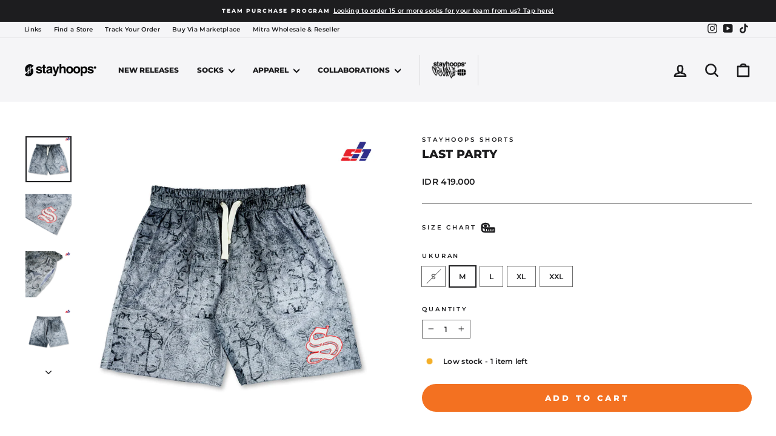

--- FILE ---
content_type: text/html; charset=utf-8
request_url: https://www.stayhoops.com/collections/stayhoops-ap-l/products/last-party
body_size: 31237
content:
<!doctype html>
<html class="no-js" lang="en" dir="ltr">
<head>
  <meta charset="utf-8">
  <meta http-equiv="X-UA-Compatible" content="IE=edge,chrome=1">
  <meta name="viewport" content="width=device-width,initial-scale=1">
  <meta name="theme-color" content="#f37121">
  <link rel="canonical" href="https://www.stayhoops.com/products/last-party">
  <link rel="preconnect" href="https://cdn.shopify.com" crossorigin>
  <link rel="preconnect" href="https://fonts.shopifycdn.com" crossorigin>
  <link rel="dns-prefetch" href="https://productreviews.shopifycdn.com">
  <link rel="dns-prefetch" href="https://ajax.googleapis.com">
  <link rel="dns-prefetch" href="https://maps.googleapis.com">
  <link rel="dns-prefetch" href="https://maps.gstatic.com"><link rel="shortcut icon" href="//www.stayhoops.com/cdn/shop/files/Square_logo_black_32x32.jpg?v=1712128298" type="image/png" /><title>Jual Celana Pendek Olahraga Basket Pria Wanita Model Desain Terbaru - | Stayhoops.com Apparel
</title>
<meta name="description" content="Beli Celana Pendek Olahraga Basket unisex pria / wanita, Olahraga / Fashion model desain terbaru di Website, Tokopedia, Shopee, Bukalapak, Blibli, Lazada Stayhoops! • Return/Tukar Mudah • Kualitas Terjamin • TERMURAH • Pesan 24 Jam • Pengiriman Setiap Hari"><meta property="og:site_name" content="Stayhoops">
  <meta property="og:url" content="https://www.stayhoops.com/products/last-party">
  <meta property="og:title" content="Last Party">
  <meta property="og:type" content="product">
  <meta property="og:description" content="Beli Celana Pendek Olahraga Basket unisex pria / wanita, Olahraga / Fashion model desain terbaru di Website, Tokopedia, Shopee, Bukalapak, Blibli, Lazada Stayhoops! • Return/Tukar Mudah • Kualitas Terjamin • TERMURAH • Pesan 24 Jam • Pengiriman Setiap Hari"><meta property="og:image" content="http://www.stayhoops.com/cdn/shop/files/LastParty_1_copy.jpg?v=1683705483">
    <meta property="og:image:secure_url" content="https://www.stayhoops.com/cdn/shop/files/LastParty_1_copy.jpg?v=1683705483">
    <meta property="og:image:width" content="2000">
    <meta property="og:image:height" content="2000"><meta name="twitter:site" content="@">
  <meta name="twitter:card" content="summary_large_image">
  <meta name="twitter:title" content="Last Party">
  <meta name="twitter:description" content="Beli Celana Pendek Olahraga Basket unisex pria / wanita, Olahraga / Fashion model desain terbaru di Website, Tokopedia, Shopee, Bukalapak, Blibli, Lazada Stayhoops! • Return/Tukar Mudah • Kualitas Terjamin • TERMURAH • Pesan 24 Jam • Pengiriman Setiap Hari">
<style data-shopify>@font-face {
  font-family: Montserrat;
  font-weight: 800;
  font-style: normal;
  font-display: swap;
  src: url("//www.stayhoops.com/cdn/fonts/montserrat/montserrat_n8.853056e398b4dadf6838423edb7abaa02f651554.woff2") format("woff2"),
       url("//www.stayhoops.com/cdn/fonts/montserrat/montserrat_n8.9201aba6104751e1b3e48577a5a739fc14862200.woff") format("woff");
}

  @font-face {
  font-family: Montserrat;
  font-weight: 600;
  font-style: normal;
  font-display: swap;
  src: url("//www.stayhoops.com/cdn/fonts/montserrat/montserrat_n6.1326b3e84230700ef15b3a29fb520639977513e0.woff2") format("woff2"),
       url("//www.stayhoops.com/cdn/fonts/montserrat/montserrat_n6.652f051080eb14192330daceed8cd53dfdc5ead9.woff") format("woff");
}


  @font-face {
  font-family: Montserrat;
  font-weight: 600;
  font-style: normal;
  font-display: swap;
  src: url("//www.stayhoops.com/cdn/fonts/montserrat/montserrat_n6.1326b3e84230700ef15b3a29fb520639977513e0.woff2") format("woff2"),
       url("//www.stayhoops.com/cdn/fonts/montserrat/montserrat_n6.652f051080eb14192330daceed8cd53dfdc5ead9.woff") format("woff");
}

  @font-face {
  font-family: Montserrat;
  font-weight: 600;
  font-style: italic;
  font-display: swap;
  src: url("//www.stayhoops.com/cdn/fonts/montserrat/montserrat_i6.e90155dd2f004112a61c0322d66d1f59dadfa84b.woff2") format("woff2"),
       url("//www.stayhoops.com/cdn/fonts/montserrat/montserrat_i6.41470518d8e9d7f1bcdd29a447c2397e5393943f.woff") format("woff");
}

  @font-face {
  font-family: Montserrat;
  font-weight: 600;
  font-style: italic;
  font-display: swap;
  src: url("//www.stayhoops.com/cdn/fonts/montserrat/montserrat_i6.e90155dd2f004112a61c0322d66d1f59dadfa84b.woff2") format("woff2"),
       url("//www.stayhoops.com/cdn/fonts/montserrat/montserrat_i6.41470518d8e9d7f1bcdd29a447c2397e5393943f.woff") format("woff");
}

</style><link href="//www.stayhoops.com/cdn/shop/t/70/assets/theme.css?v=141088594984797595171765032357" rel="stylesheet" type="text/css" media="all" />
<style data-shopify>:root {
    --typeHeaderPrimary: Montserrat;
    --typeHeaderFallback: sans-serif;
    --typeHeaderSize: 22px;
    --typeHeaderWeight: 800;
    --typeHeaderLineHeight: 1;
    --typeHeaderSpacing: 0.0em;

    --typeBasePrimary:Montserrat;
    --typeBaseFallback:sans-serif;
    --typeBaseSize: 12px;
    --typeBaseWeight: 600;
    --typeBaseSpacing: 0.025em;
    --typeBaseLineHeight: 1.6;
    --typeBaselineHeightMinus01: 1.5;

    --typeCollectionTitle: 15px;

    --iconWeight: 6px;
    --iconLinecaps: round;

    
        --buttonRadius: 50px;
    

    --colorGridOverlayOpacity: 0.04;
    --colorAnnouncement: #1d1d1f;
    --colorAnnouncementText: #f5f5f7;

    --colorBody: #ffffff;
    --colorBodyAlpha05: rgba(255, 255, 255, 0.05);
    --colorBodyDim: #f2f2f2;
    --colorBodyLightDim: #fafafa;
    --colorBodyMediumDim: #f5f5f5;


    --colorBorder: #666666;

    --colorBtnPrimary: #f37121;
    --colorBtnPrimaryLight: #f69051;
    --colorBtnPrimaryDim: #ee620d;
    --colorBtnPrimaryText: #ffffff;

    --colorCartDot: #f37121;

    --colorDrawers: #f5f5f7;
    --colorDrawersDim: #e7e7ec;
    --colorDrawerBorder: #666666;
    --colorDrawerText: #1d1d1f;
    --colorDrawerTextDark: #000000;
    --colorDrawerButton: #f37121;
    --colorDrawerButtonText: #f5f5f7;

    --colorFooter: #1d1d1f;
    --colorFooterText: #f5f5f7;
    --colorFooterTextAlpha01: #f5f5f7;

    --colorGridOverlay: #747474;
    --colorGridOverlayOpacity: 0.1;

    --colorHeaderTextAlpha01: rgba(29, 29, 31, 0.1);

    --colorHeroText: #f5f5f7;

    --colorSmallImageBg: #ffffff;
    --colorLargeImageBg: #1d1d1f;

    --colorImageOverlay: #666666;
    --colorImageOverlayOpacity: 0.03;
    --colorImageOverlayTextShadow: 0.18;

    --colorLink: #1d1d1f;

    --colorModalBg: rgba(0, 0, 0, 0.6);

    --colorNav: #f5f5f7;
    --colorNavText: #1d1d1f;

    --colorPrice: #1d1d1f;

    --colorSaleTag: #f22222;
    --colorSaleTagText: #f5f5f7;

    --colorTextBody: #1d1d1f;
    --colorTextBodyAlpha015: rgba(29, 29, 31, 0.15);
    --colorTextBodyAlpha005: rgba(29, 29, 31, 0.05);
    --colorTextBodyAlpha008: rgba(29, 29, 31, 0.08);
    --colorTextSavings: #f22222;

    --urlIcoSelect: url(//www.stayhoops.com/cdn/shop/t/70/assets/ico-select.svg);
    --urlIcoSelectFooter: url(//www.stayhoops.com/cdn/shop/t/70/assets/ico-select-footer.svg);
    --urlIcoSelectWhite: url(//www.stayhoops.com/cdn/shop/t/70/assets/ico-select-white.svg);

    --grid-gutter: 17px;
    --drawer-gutter: 20px;

    --sizeChartMargin: 25px 0;
    --sizeChartIconMargin: 5px;

    --newsletterReminderPadding: 40px;

    /*Shop Pay Installments*/
    --color-body-text: #1d1d1f;
    --color-body: #ffffff;
    --color-bg: #ffffff;
    }

    .placeholder-content {
    background-image: linear-gradient(100deg, #ffffff 40%, #f7f7f7 63%, #ffffff 79%);
    }</style><script>
    document.documentElement.className = document.documentElement.className.replace('no-js', 'js');

    window.theme = window.theme || {};
    theme.routes = {
      home: "/",
      cart: "/cart.js",
      cartPage: "/cart",
      cartAdd: "/cart/add.js",
      cartChange: "/cart/change.js",
      search: "/search",
      predictiveSearch: "/search/suggest"
    };
    theme.strings = {
      soldOut: "Sold Out",
      unavailable: "Unavailable",
      inStockLabel: "In stock, ready to ship",
      oneStockLabel: "Low stock - [count] item left",
      otherStockLabel: "Low stock - [count] items left",
      willNotShipUntil: "Ready to ship [date]",
      willBeInStockAfter: "Back in stock [date]",
      waitingForStock: "Backordered, shipping soon",
      savePrice: "Save [saved_amount]",
      cartEmpty: "Your cart is currently empty.",
      cartTermsConfirmation: "You must agree with the terms and conditions of sales to check out",
      searchCollections: "Collections",
      searchPages: "Pages",
      searchArticles: "Articles",
      productFrom: "from ",
      maxQuantity: "You can only have [quantity] of [title] in your cart."
    };
    theme.settings = {
      cartType: "drawer",
      isCustomerTemplate: false,
      moneyFormat: "IDR {{amount_no_decimals}}",
      saveType: "percent",
      productImageSize: "square",
      productImageCover: false,
      predictiveSearch: true,
      predictiveSearchType: null,
      predictiveSearchVendor: true,
      predictiveSearchPrice: true,
      quickView: false,
      themeName: 'Impulse',
      themeVersion: "8.0.0"
    };
  </script>

  <!-- pxu-sections-js start DO NOT EDIT --><script src="//www.stayhoops.com/cdn/shop/t/70/assets/pxu-sections.js?v=78992380889438172771756267748" defer></script><!-- DO NOT EDIT pxu-sections-js end-->
<script>window.performance && window.performance.mark && window.performance.mark('shopify.content_for_header.start');</script><meta name="google-site-verification" content="UFMywi02ty4q7V7V1oYFC5IBs_9gYRiGiDSeKZWTaU8">
<meta name="facebook-domain-verification" content="3fwxo8qc9he63j9bvg9p5cetlh9syd">
<meta id="shopify-digital-wallet" name="shopify-digital-wallet" content="/500367417/digital_wallets/dialog">
<link rel="alternate" hreflang="x-default" href="https://www.stayhoops.com/products/last-party">
<link rel="alternate" hreflang="en" href="https://www.stayhoops.com/products/last-party">
<link rel="alternate" hreflang="id" href="https://www.stayhoops.com/id/products/last-party">
<link rel="alternate" type="application/json+oembed" href="https://www.stayhoops.com/products/last-party.oembed">
<script async="async" src="/checkouts/internal/preloads.js?locale=en-ID"></script>
<script id="shopify-features" type="application/json">{"accessToken":"2a3beb67097336b65748622a2211fca4","betas":["rich-media-storefront-analytics"],"domain":"www.stayhoops.com","predictiveSearch":true,"shopId":500367417,"locale":"en"}</script>
<script>var Shopify = Shopify || {};
Shopify.shop = "stayhoops.myshopify.com";
Shopify.locale = "en";
Shopify.currency = {"active":"IDR","rate":"1.0"};
Shopify.country = "ID";
Shopify.theme = {"name":"NEW Impulse v78.0.0 - 2025-08-27","id":171476320503,"schema_name":"Impulse","schema_version":"8.0.0","theme_store_id":null,"role":"main"};
Shopify.theme.handle = "null";
Shopify.theme.style = {"id":null,"handle":null};
Shopify.cdnHost = "www.stayhoops.com/cdn";
Shopify.routes = Shopify.routes || {};
Shopify.routes.root = "/";</script>
<script type="module">!function(o){(o.Shopify=o.Shopify||{}).modules=!0}(window);</script>
<script>!function(o){function n(){var o=[];function n(){o.push(Array.prototype.slice.apply(arguments))}return n.q=o,n}var t=o.Shopify=o.Shopify||{};t.loadFeatures=n(),t.autoloadFeatures=n()}(window);</script>
<script id="shop-js-analytics" type="application/json">{"pageType":"product"}</script>
<script defer="defer" async type="module" src="//www.stayhoops.com/cdn/shopifycloud/shop-js/modules/v2/client.init-shop-cart-sync_BT-GjEfc.en.esm.js"></script>
<script defer="defer" async type="module" src="//www.stayhoops.com/cdn/shopifycloud/shop-js/modules/v2/chunk.common_D58fp_Oc.esm.js"></script>
<script defer="defer" async type="module" src="//www.stayhoops.com/cdn/shopifycloud/shop-js/modules/v2/chunk.modal_xMitdFEc.esm.js"></script>
<script type="module">
  await import("//www.stayhoops.com/cdn/shopifycloud/shop-js/modules/v2/client.init-shop-cart-sync_BT-GjEfc.en.esm.js");
await import("//www.stayhoops.com/cdn/shopifycloud/shop-js/modules/v2/chunk.common_D58fp_Oc.esm.js");
await import("//www.stayhoops.com/cdn/shopifycloud/shop-js/modules/v2/chunk.modal_xMitdFEc.esm.js");

  window.Shopify.SignInWithShop?.initShopCartSync?.({"fedCMEnabled":true,"windoidEnabled":true});

</script>
<script id="__st">var __st={"a":500367417,"offset":25200,"reqid":"6c50ee5e-d56a-4f62-94d3-cbb34d7ace76-1769133210","pageurl":"www.stayhoops.com\/collections\/stayhoops-ap-l\/products\/last-party","u":"e9c7e0a167d8","p":"product","rtyp":"product","rid":7915381850359};</script>
<script>window.ShopifyPaypalV4VisibilityTracking = true;</script>
<script id="captcha-bootstrap">!function(){'use strict';const t='contact',e='account',n='new_comment',o=[[t,t],['blogs',n],['comments',n],[t,'customer']],c=[[e,'customer_login'],[e,'guest_login'],[e,'recover_customer_password'],[e,'create_customer']],r=t=>t.map((([t,e])=>`form[action*='/${t}']:not([data-nocaptcha='true']) input[name='form_type'][value='${e}']`)).join(','),a=t=>()=>t?[...document.querySelectorAll(t)].map((t=>t.form)):[];function s(){const t=[...o],e=r(t);return a(e)}const i='password',u='form_key',d=['recaptcha-v3-token','g-recaptcha-response','h-captcha-response',i],f=()=>{try{return window.sessionStorage}catch{return}},m='__shopify_v',_=t=>t.elements[u];function p(t,e,n=!1){try{const o=window.sessionStorage,c=JSON.parse(o.getItem(e)),{data:r}=function(t){const{data:e,action:n}=t;return t[m]||n?{data:e,action:n}:{data:t,action:n}}(c);for(const[e,n]of Object.entries(r))t.elements[e]&&(t.elements[e].value=n);n&&o.removeItem(e)}catch(o){console.error('form repopulation failed',{error:o})}}const l='form_type',E='cptcha';function T(t){t.dataset[E]=!0}const w=window,h=w.document,L='Shopify',v='ce_forms',y='captcha';let A=!1;((t,e)=>{const n=(g='f06e6c50-85a8-45c8-87d0-21a2b65856fe',I='https://cdn.shopify.com/shopifycloud/storefront-forms-hcaptcha/ce_storefront_forms_captcha_hcaptcha.v1.5.2.iife.js',D={infoText:'Protected by hCaptcha',privacyText:'Privacy',termsText:'Terms'},(t,e,n)=>{const o=w[L][v],c=o.bindForm;if(c)return c(t,g,e,D).then(n);var r;o.q.push([[t,g,e,D],n]),r=I,A||(h.body.append(Object.assign(h.createElement('script'),{id:'captcha-provider',async:!0,src:r})),A=!0)});var g,I,D;w[L]=w[L]||{},w[L][v]=w[L][v]||{},w[L][v].q=[],w[L][y]=w[L][y]||{},w[L][y].protect=function(t,e){n(t,void 0,e),T(t)},Object.freeze(w[L][y]),function(t,e,n,w,h,L){const[v,y,A,g]=function(t,e,n){const i=e?o:[],u=t?c:[],d=[...i,...u],f=r(d),m=r(i),_=r(d.filter((([t,e])=>n.includes(e))));return[a(f),a(m),a(_),s()]}(w,h,L),I=t=>{const e=t.target;return e instanceof HTMLFormElement?e:e&&e.form},D=t=>v().includes(t);t.addEventListener('submit',(t=>{const e=I(t);if(!e)return;const n=D(e)&&!e.dataset.hcaptchaBound&&!e.dataset.recaptchaBound,o=_(e),c=g().includes(e)&&(!o||!o.value);(n||c)&&t.preventDefault(),c&&!n&&(function(t){try{if(!f())return;!function(t){const e=f();if(!e)return;const n=_(t);if(!n)return;const o=n.value;o&&e.removeItem(o)}(t);const e=Array.from(Array(32),(()=>Math.random().toString(36)[2])).join('');!function(t,e){_(t)||t.append(Object.assign(document.createElement('input'),{type:'hidden',name:u})),t.elements[u].value=e}(t,e),function(t,e){const n=f();if(!n)return;const o=[...t.querySelectorAll(`input[type='${i}']`)].map((({name:t})=>t)),c=[...d,...o],r={};for(const[a,s]of new FormData(t).entries())c.includes(a)||(r[a]=s);n.setItem(e,JSON.stringify({[m]:1,action:t.action,data:r}))}(t,e)}catch(e){console.error('failed to persist form',e)}}(e),e.submit())}));const S=(t,e)=>{t&&!t.dataset[E]&&(n(t,e.some((e=>e===t))),T(t))};for(const o of['focusin','change'])t.addEventListener(o,(t=>{const e=I(t);D(e)&&S(e,y())}));const B=e.get('form_key'),M=e.get(l),P=B&&M;t.addEventListener('DOMContentLoaded',(()=>{const t=y();if(P)for(const e of t)e.elements[l].value===M&&p(e,B);[...new Set([...A(),...v().filter((t=>'true'===t.dataset.shopifyCaptcha))])].forEach((e=>S(e,t)))}))}(h,new URLSearchParams(w.location.search),n,t,e,['guest_login'])})(!0,!0)}();</script>
<script integrity="sha256-4kQ18oKyAcykRKYeNunJcIwy7WH5gtpwJnB7kiuLZ1E=" data-source-attribution="shopify.loadfeatures" defer="defer" src="//www.stayhoops.com/cdn/shopifycloud/storefront/assets/storefront/load_feature-a0a9edcb.js" crossorigin="anonymous"></script>
<script data-source-attribution="shopify.dynamic_checkout.dynamic.init">var Shopify=Shopify||{};Shopify.PaymentButton=Shopify.PaymentButton||{isStorefrontPortableWallets:!0,init:function(){window.Shopify.PaymentButton.init=function(){};var t=document.createElement("script");t.src="https://www.stayhoops.com/cdn/shopifycloud/portable-wallets/latest/portable-wallets.en.js",t.type="module",document.head.appendChild(t)}};
</script>
<script data-source-attribution="shopify.dynamic_checkout.buyer_consent">
  function portableWalletsHideBuyerConsent(e){var t=document.getElementById("shopify-buyer-consent"),n=document.getElementById("shopify-subscription-policy-button");t&&n&&(t.classList.add("hidden"),t.setAttribute("aria-hidden","true"),n.removeEventListener("click",e))}function portableWalletsShowBuyerConsent(e){var t=document.getElementById("shopify-buyer-consent"),n=document.getElementById("shopify-subscription-policy-button");t&&n&&(t.classList.remove("hidden"),t.removeAttribute("aria-hidden"),n.addEventListener("click",e))}window.Shopify?.PaymentButton&&(window.Shopify.PaymentButton.hideBuyerConsent=portableWalletsHideBuyerConsent,window.Shopify.PaymentButton.showBuyerConsent=portableWalletsShowBuyerConsent);
</script>
<script data-source-attribution="shopify.dynamic_checkout.cart.bootstrap">document.addEventListener("DOMContentLoaded",(function(){function t(){return document.querySelector("shopify-accelerated-checkout-cart, shopify-accelerated-checkout")}if(t())Shopify.PaymentButton.init();else{new MutationObserver((function(e,n){t()&&(Shopify.PaymentButton.init(),n.disconnect())})).observe(document.body,{childList:!0,subtree:!0})}}));
</script>

<script>window.performance && window.performance.mark && window.performance.mark('shopify.content_for_header.end');</script>

  <script src="//www.stayhoops.com/cdn/shop/t/70/assets/vendor-scripts-v11.js" defer="defer"></script><script src="//www.stayhoops.com/cdn/shop/t/70/assets/theme.js?v=22325264162658116151756267281" defer="defer"></script>
<!-- pxu-sections-css start DO NOT EDIT --><link href="//www.stayhoops.com/cdn/shop/t/70/assets/pxu-sections.css?v=62363991672520154551756267615" rel="stylesheet" type="text/css" media="all" /><!-- DO NOT EDIT pxu-sections-css end-->
<script src="https://cdn.shopify.com/extensions/019b93c1-bc14-7200-9724-fabc47201519/my-app-115/assets/sdk.js" type="text/javascript" defer="defer"></script>
<link href="https://cdn.shopify.com/extensions/019b93c1-bc14-7200-9724-fabc47201519/my-app-115/assets/sdk.css" rel="stylesheet" type="text/css" media="all">
<link href="https://monorail-edge.shopifysvc.com" rel="dns-prefetch">
<script>(function(){if ("sendBeacon" in navigator && "performance" in window) {try {var session_token_from_headers = performance.getEntriesByType('navigation')[0].serverTiming.find(x => x.name == '_s').description;} catch {var session_token_from_headers = undefined;}var session_cookie_matches = document.cookie.match(/_shopify_s=([^;]*)/);var session_token_from_cookie = session_cookie_matches && session_cookie_matches.length === 2 ? session_cookie_matches[1] : "";var session_token = session_token_from_headers || session_token_from_cookie || "";function handle_abandonment_event(e) {var entries = performance.getEntries().filter(function(entry) {return /monorail-edge.shopifysvc.com/.test(entry.name);});if (!window.abandonment_tracked && entries.length === 0) {window.abandonment_tracked = true;var currentMs = Date.now();var navigation_start = performance.timing.navigationStart;var payload = {shop_id: 500367417,url: window.location.href,navigation_start,duration: currentMs - navigation_start,session_token,page_type: "product"};window.navigator.sendBeacon("https://monorail-edge.shopifysvc.com/v1/produce", JSON.stringify({schema_id: "online_store_buyer_site_abandonment/1.1",payload: payload,metadata: {event_created_at_ms: currentMs,event_sent_at_ms: currentMs}}));}}window.addEventListener('pagehide', handle_abandonment_event);}}());</script>
<script id="web-pixels-manager-setup">(function e(e,d,r,n,o){if(void 0===o&&(o={}),!Boolean(null===(a=null===(i=window.Shopify)||void 0===i?void 0:i.analytics)||void 0===a?void 0:a.replayQueue)){var i,a;window.Shopify=window.Shopify||{};var t=window.Shopify;t.analytics=t.analytics||{};var s=t.analytics;s.replayQueue=[],s.publish=function(e,d,r){return s.replayQueue.push([e,d,r]),!0};try{self.performance.mark("wpm:start")}catch(e){}var l=function(){var e={modern:/Edge?\/(1{2}[4-9]|1[2-9]\d|[2-9]\d{2}|\d{4,})\.\d+(\.\d+|)|Firefox\/(1{2}[4-9]|1[2-9]\d|[2-9]\d{2}|\d{4,})\.\d+(\.\d+|)|Chrom(ium|e)\/(9{2}|\d{3,})\.\d+(\.\d+|)|(Maci|X1{2}).+ Version\/(15\.\d+|(1[6-9]|[2-9]\d|\d{3,})\.\d+)([,.]\d+|)( \(\w+\)|)( Mobile\/\w+|) Safari\/|Chrome.+OPR\/(9{2}|\d{3,})\.\d+\.\d+|(CPU[ +]OS|iPhone[ +]OS|CPU[ +]iPhone|CPU IPhone OS|CPU iPad OS)[ +]+(15[._]\d+|(1[6-9]|[2-9]\d|\d{3,})[._]\d+)([._]\d+|)|Android:?[ /-](13[3-9]|1[4-9]\d|[2-9]\d{2}|\d{4,})(\.\d+|)(\.\d+|)|Android.+Firefox\/(13[5-9]|1[4-9]\d|[2-9]\d{2}|\d{4,})\.\d+(\.\d+|)|Android.+Chrom(ium|e)\/(13[3-9]|1[4-9]\d|[2-9]\d{2}|\d{4,})\.\d+(\.\d+|)|SamsungBrowser\/([2-9]\d|\d{3,})\.\d+/,legacy:/Edge?\/(1[6-9]|[2-9]\d|\d{3,})\.\d+(\.\d+|)|Firefox\/(5[4-9]|[6-9]\d|\d{3,})\.\d+(\.\d+|)|Chrom(ium|e)\/(5[1-9]|[6-9]\d|\d{3,})\.\d+(\.\d+|)([\d.]+$|.*Safari\/(?![\d.]+ Edge\/[\d.]+$))|(Maci|X1{2}).+ Version\/(10\.\d+|(1[1-9]|[2-9]\d|\d{3,})\.\d+)([,.]\d+|)( \(\w+\)|)( Mobile\/\w+|) Safari\/|Chrome.+OPR\/(3[89]|[4-9]\d|\d{3,})\.\d+\.\d+|(CPU[ +]OS|iPhone[ +]OS|CPU[ +]iPhone|CPU IPhone OS|CPU iPad OS)[ +]+(10[._]\d+|(1[1-9]|[2-9]\d|\d{3,})[._]\d+)([._]\d+|)|Android:?[ /-](13[3-9]|1[4-9]\d|[2-9]\d{2}|\d{4,})(\.\d+|)(\.\d+|)|Mobile Safari.+OPR\/([89]\d|\d{3,})\.\d+\.\d+|Android.+Firefox\/(13[5-9]|1[4-9]\d|[2-9]\d{2}|\d{4,})\.\d+(\.\d+|)|Android.+Chrom(ium|e)\/(13[3-9]|1[4-9]\d|[2-9]\d{2}|\d{4,})\.\d+(\.\d+|)|Android.+(UC? ?Browser|UCWEB|U3)[ /]?(15\.([5-9]|\d{2,})|(1[6-9]|[2-9]\d|\d{3,})\.\d+)\.\d+|SamsungBrowser\/(5\.\d+|([6-9]|\d{2,})\.\d+)|Android.+MQ{2}Browser\/(14(\.(9|\d{2,})|)|(1[5-9]|[2-9]\d|\d{3,})(\.\d+|))(\.\d+|)|K[Aa][Ii]OS\/(3\.\d+|([4-9]|\d{2,})\.\d+)(\.\d+|)/},d=e.modern,r=e.legacy,n=navigator.userAgent;return n.match(d)?"modern":n.match(r)?"legacy":"unknown"}(),u="modern"===l?"modern":"legacy",c=(null!=n?n:{modern:"",legacy:""})[u],f=function(e){return[e.baseUrl,"/wpm","/b",e.hashVersion,"modern"===e.buildTarget?"m":"l",".js"].join("")}({baseUrl:d,hashVersion:r,buildTarget:u}),m=function(e){var d=e.version,r=e.bundleTarget,n=e.surface,o=e.pageUrl,i=e.monorailEndpoint;return{emit:function(e){var a=e.status,t=e.errorMsg,s=(new Date).getTime(),l=JSON.stringify({metadata:{event_sent_at_ms:s},events:[{schema_id:"web_pixels_manager_load/3.1",payload:{version:d,bundle_target:r,page_url:o,status:a,surface:n,error_msg:t},metadata:{event_created_at_ms:s}}]});if(!i)return console&&console.warn&&console.warn("[Web Pixels Manager] No Monorail endpoint provided, skipping logging."),!1;try{return self.navigator.sendBeacon.bind(self.navigator)(i,l)}catch(e){}var u=new XMLHttpRequest;try{return u.open("POST",i,!0),u.setRequestHeader("Content-Type","text/plain"),u.send(l),!0}catch(e){return console&&console.warn&&console.warn("[Web Pixels Manager] Got an unhandled error while logging to Monorail."),!1}}}}({version:r,bundleTarget:l,surface:e.surface,pageUrl:self.location.href,monorailEndpoint:e.monorailEndpoint});try{o.browserTarget=l,function(e){var d=e.src,r=e.async,n=void 0===r||r,o=e.onload,i=e.onerror,a=e.sri,t=e.scriptDataAttributes,s=void 0===t?{}:t,l=document.createElement("script"),u=document.querySelector("head"),c=document.querySelector("body");if(l.async=n,l.src=d,a&&(l.integrity=a,l.crossOrigin="anonymous"),s)for(var f in s)if(Object.prototype.hasOwnProperty.call(s,f))try{l.dataset[f]=s[f]}catch(e){}if(o&&l.addEventListener("load",o),i&&l.addEventListener("error",i),u)u.appendChild(l);else{if(!c)throw new Error("Did not find a head or body element to append the script");c.appendChild(l)}}({src:f,async:!0,onload:function(){if(!function(){var e,d;return Boolean(null===(d=null===(e=window.Shopify)||void 0===e?void 0:e.analytics)||void 0===d?void 0:d.initialized)}()){var d=window.webPixelsManager.init(e)||void 0;if(d){var r=window.Shopify.analytics;r.replayQueue.forEach((function(e){var r=e[0],n=e[1],o=e[2];d.publishCustomEvent(r,n,o)})),r.replayQueue=[],r.publish=d.publishCustomEvent,r.visitor=d.visitor,r.initialized=!0}}},onerror:function(){return m.emit({status:"failed",errorMsg:"".concat(f," has failed to load")})},sri:function(e){var d=/^sha384-[A-Za-z0-9+/=]+$/;return"string"==typeof e&&d.test(e)}(c)?c:"",scriptDataAttributes:o}),m.emit({status:"loading"})}catch(e){m.emit({status:"failed",errorMsg:(null==e?void 0:e.message)||"Unknown error"})}}})({shopId: 500367417,storefrontBaseUrl: "https://www.stayhoops.com",extensionsBaseUrl: "https://extensions.shopifycdn.com/cdn/shopifycloud/web-pixels-manager",monorailEndpoint: "https://monorail-edge.shopifysvc.com/unstable/produce_batch",surface: "storefront-renderer",enabledBetaFlags: ["2dca8a86"],webPixelsConfigList: [{"id":"585662711","configuration":"{\"subdomain\": \"stayhoops\"}","eventPayloadVersion":"v1","runtimeContext":"STRICT","scriptVersion":"69e1bed23f1568abe06fb9d113379033","type":"APP","apiClientId":1615517,"privacyPurposes":["ANALYTICS","MARKETING","SALE_OF_DATA"],"dataSharingAdjustments":{"protectedCustomerApprovalScopes":["read_customer_address","read_customer_email","read_customer_name","read_customer_personal_data","read_customer_phone"]}},{"id":"585564407","configuration":"{\"config\":\"{\\\"pixel_id\\\":\\\"G-0C4BF6GYYF\\\",\\\"google_tag_ids\\\":[\\\"G-0C4BF6GYYF\\\",\\\"GT-KT5DVDRR\\\"],\\\"target_country\\\":\\\"ID\\\",\\\"gtag_events\\\":[{\\\"type\\\":\\\"search\\\",\\\"action_label\\\":\\\"G-0C4BF6GYYF\\\"},{\\\"type\\\":\\\"begin_checkout\\\",\\\"action_label\\\":\\\"G-0C4BF6GYYF\\\"},{\\\"type\\\":\\\"view_item\\\",\\\"action_label\\\":[\\\"G-0C4BF6GYYF\\\",\\\"MC-M4V9Q95RYB\\\"]},{\\\"type\\\":\\\"purchase\\\",\\\"action_label\\\":[\\\"G-0C4BF6GYYF\\\",\\\"MC-M4V9Q95RYB\\\"]},{\\\"type\\\":\\\"page_view\\\",\\\"action_label\\\":[\\\"G-0C4BF6GYYF\\\",\\\"MC-M4V9Q95RYB\\\"]},{\\\"type\\\":\\\"add_payment_info\\\",\\\"action_label\\\":\\\"G-0C4BF6GYYF\\\"},{\\\"type\\\":\\\"add_to_cart\\\",\\\"action_label\\\":\\\"G-0C4BF6GYYF\\\"}],\\\"enable_monitoring_mode\\\":false}\"}","eventPayloadVersion":"v1","runtimeContext":"OPEN","scriptVersion":"b2a88bafab3e21179ed38636efcd8a93","type":"APP","apiClientId":1780363,"privacyPurposes":[],"dataSharingAdjustments":{"protectedCustomerApprovalScopes":["read_customer_address","read_customer_email","read_customer_name","read_customer_personal_data","read_customer_phone"]}},{"id":"361431287","configuration":"{\"pixelCode\":\"C87H66B6ET8QMJJPE8A0\"}","eventPayloadVersion":"v1","runtimeContext":"STRICT","scriptVersion":"22e92c2ad45662f435e4801458fb78cc","type":"APP","apiClientId":4383523,"privacyPurposes":["ANALYTICS","MARKETING","SALE_OF_DATA"],"dataSharingAdjustments":{"protectedCustomerApprovalScopes":["read_customer_address","read_customer_email","read_customer_name","read_customer_personal_data","read_customer_phone"]}},{"id":"143917303","configuration":"{\"pixel_id\":\"185182385611603\",\"pixel_type\":\"facebook_pixel\",\"metaapp_system_user_token\":\"-\"}","eventPayloadVersion":"v1","runtimeContext":"OPEN","scriptVersion":"ca16bc87fe92b6042fbaa3acc2fbdaa6","type":"APP","apiClientId":2329312,"privacyPurposes":["ANALYTICS","MARKETING","SALE_OF_DATA"],"dataSharingAdjustments":{"protectedCustomerApprovalScopes":["read_customer_address","read_customer_email","read_customer_name","read_customer_personal_data","read_customer_phone"]}},{"id":"shopify-app-pixel","configuration":"{}","eventPayloadVersion":"v1","runtimeContext":"STRICT","scriptVersion":"0450","apiClientId":"shopify-pixel","type":"APP","privacyPurposes":["ANALYTICS","MARKETING"]},{"id":"shopify-custom-pixel","eventPayloadVersion":"v1","runtimeContext":"LAX","scriptVersion":"0450","apiClientId":"shopify-pixel","type":"CUSTOM","privacyPurposes":["ANALYTICS","MARKETING"]}],isMerchantRequest: false,initData: {"shop":{"name":"Stayhoops","paymentSettings":{"currencyCode":"IDR"},"myshopifyDomain":"stayhoops.myshopify.com","countryCode":"ID","storefrontUrl":"https:\/\/www.stayhoops.com"},"customer":null,"cart":null,"checkout":null,"productVariants":[{"price":{"amount":419000.0,"currencyCode":"IDR"},"product":{"title":"Last Party","vendor":"Stayhoops Shorts","id":"7915381850359","untranslatedTitle":"Last Party","url":"\/products\/last-party","type":"Shorts"},"id":"50348116017399","image":{"src":"\/\/www.stayhoops.com\/cdn\/shop\/files\/LastParty_1_copy.jpg?v=1683705483"},"sku":"APL-1539-SHR-MIX-S","title":"S","untranslatedTitle":"S"},{"price":{"amount":419000.0,"currencyCode":"IDR"},"product":{"title":"Last Party","vendor":"Stayhoops Shorts","id":"7915381850359","untranslatedTitle":"Last Party","url":"\/products\/last-party","type":"Shorts"},"id":"43817543434487","image":{"src":"\/\/www.stayhoops.com\/cdn\/shop\/files\/LastParty_1_copy.jpg?v=1683705483"},"sku":"APL-1539-SHR-MIX-M","title":"M","untranslatedTitle":"M"},{"price":{"amount":419000.0,"currencyCode":"IDR"},"product":{"title":"Last Party","vendor":"Stayhoops Shorts","id":"7915381850359","untranslatedTitle":"Last Party","url":"\/products\/last-party","type":"Shorts"},"id":"43817543467255","image":{"src":"\/\/www.stayhoops.com\/cdn\/shop\/files\/LastParty_1_copy.jpg?v=1683705483"},"sku":"APL-1539-SHR-MIX-L","title":"L","untranslatedTitle":"L"},{"price":{"amount":419000.0,"currencyCode":"IDR"},"product":{"title":"Last Party","vendor":"Stayhoops Shorts","id":"7915381850359","untranslatedTitle":"Last Party","url":"\/products\/last-party","type":"Shorts"},"id":"43817543500023","image":{"src":"\/\/www.stayhoops.com\/cdn\/shop\/files\/LastParty_1_copy.jpg?v=1683705483"},"sku":"APL-1539-SHR-MIX-XL","title":"XL","untranslatedTitle":"XL"},{"price":{"amount":419000.0,"currencyCode":"IDR"},"product":{"title":"Last Party","vendor":"Stayhoops Shorts","id":"7915381850359","untranslatedTitle":"Last Party","url":"\/products\/last-party","type":"Shorts"},"id":"50348116050167","image":{"src":"\/\/www.stayhoops.com\/cdn\/shop\/files\/LastParty_1_copy.jpg?v=1683705483"},"sku":"APL-1539-SHR-MIX-XXL","title":"XXL","untranslatedTitle":"XXL"}],"purchasingCompany":null},},"https://www.stayhoops.com/cdn","fcfee988w5aeb613cpc8e4bc33m6693e112",{"modern":"","legacy":""},{"shopId":"500367417","storefrontBaseUrl":"https:\/\/www.stayhoops.com","extensionBaseUrl":"https:\/\/extensions.shopifycdn.com\/cdn\/shopifycloud\/web-pixels-manager","surface":"storefront-renderer","enabledBetaFlags":"[\"2dca8a86\"]","isMerchantRequest":"false","hashVersion":"fcfee988w5aeb613cpc8e4bc33m6693e112","publish":"custom","events":"[[\"page_viewed\",{}],[\"product_viewed\",{\"productVariant\":{\"price\":{\"amount\":419000.0,\"currencyCode\":\"IDR\"},\"product\":{\"title\":\"Last Party\",\"vendor\":\"Stayhoops Shorts\",\"id\":\"7915381850359\",\"untranslatedTitle\":\"Last Party\",\"url\":\"\/products\/last-party\",\"type\":\"Shorts\"},\"id\":\"43817543434487\",\"image\":{\"src\":\"\/\/www.stayhoops.com\/cdn\/shop\/files\/LastParty_1_copy.jpg?v=1683705483\"},\"sku\":\"APL-1539-SHR-MIX-M\",\"title\":\"M\",\"untranslatedTitle\":\"M\"}}]]"});</script><script>
  window.ShopifyAnalytics = window.ShopifyAnalytics || {};
  window.ShopifyAnalytics.meta = window.ShopifyAnalytics.meta || {};
  window.ShopifyAnalytics.meta.currency = 'IDR';
  var meta = {"product":{"id":7915381850359,"gid":"gid:\/\/shopify\/Product\/7915381850359","vendor":"Stayhoops Shorts","type":"Shorts","handle":"last-party","variants":[{"id":50348116017399,"price":41900000,"name":"Last Party - S","public_title":"S","sku":"APL-1539-SHR-MIX-S"},{"id":43817543434487,"price":41900000,"name":"Last Party - M","public_title":"M","sku":"APL-1539-SHR-MIX-M"},{"id":43817543467255,"price":41900000,"name":"Last Party - L","public_title":"L","sku":"APL-1539-SHR-MIX-L"},{"id":43817543500023,"price":41900000,"name":"Last Party - XL","public_title":"XL","sku":"APL-1539-SHR-MIX-XL"},{"id":50348116050167,"price":41900000,"name":"Last Party - XXL","public_title":"XXL","sku":"APL-1539-SHR-MIX-XXL"}],"remote":false},"page":{"pageType":"product","resourceType":"product","resourceId":7915381850359,"requestId":"6c50ee5e-d56a-4f62-94d3-cbb34d7ace76-1769133210"}};
  for (var attr in meta) {
    window.ShopifyAnalytics.meta[attr] = meta[attr];
  }
</script>
<script class="analytics">
  (function () {
    var customDocumentWrite = function(content) {
      var jquery = null;

      if (window.jQuery) {
        jquery = window.jQuery;
      } else if (window.Checkout && window.Checkout.$) {
        jquery = window.Checkout.$;
      }

      if (jquery) {
        jquery('body').append(content);
      }
    };

    var hasLoggedConversion = function(token) {
      if (token) {
        return document.cookie.indexOf('loggedConversion=' + token) !== -1;
      }
      return false;
    }

    var setCookieIfConversion = function(token) {
      if (token) {
        var twoMonthsFromNow = new Date(Date.now());
        twoMonthsFromNow.setMonth(twoMonthsFromNow.getMonth() + 2);

        document.cookie = 'loggedConversion=' + token + '; expires=' + twoMonthsFromNow;
      }
    }

    var trekkie = window.ShopifyAnalytics.lib = window.trekkie = window.trekkie || [];
    if (trekkie.integrations) {
      return;
    }
    trekkie.methods = [
      'identify',
      'page',
      'ready',
      'track',
      'trackForm',
      'trackLink'
    ];
    trekkie.factory = function(method) {
      return function() {
        var args = Array.prototype.slice.call(arguments);
        args.unshift(method);
        trekkie.push(args);
        return trekkie;
      };
    };
    for (var i = 0; i < trekkie.methods.length; i++) {
      var key = trekkie.methods[i];
      trekkie[key] = trekkie.factory(key);
    }
    trekkie.load = function(config) {
      trekkie.config = config || {};
      trekkie.config.initialDocumentCookie = document.cookie;
      var first = document.getElementsByTagName('script')[0];
      var script = document.createElement('script');
      script.type = 'text/javascript';
      script.onerror = function(e) {
        var scriptFallback = document.createElement('script');
        scriptFallback.type = 'text/javascript';
        scriptFallback.onerror = function(error) {
                var Monorail = {
      produce: function produce(monorailDomain, schemaId, payload) {
        var currentMs = new Date().getTime();
        var event = {
          schema_id: schemaId,
          payload: payload,
          metadata: {
            event_created_at_ms: currentMs,
            event_sent_at_ms: currentMs
          }
        };
        return Monorail.sendRequest("https://" + monorailDomain + "/v1/produce", JSON.stringify(event));
      },
      sendRequest: function sendRequest(endpointUrl, payload) {
        // Try the sendBeacon API
        if (window && window.navigator && typeof window.navigator.sendBeacon === 'function' && typeof window.Blob === 'function' && !Monorail.isIos12()) {
          var blobData = new window.Blob([payload], {
            type: 'text/plain'
          });

          if (window.navigator.sendBeacon(endpointUrl, blobData)) {
            return true;
          } // sendBeacon was not successful

        } // XHR beacon

        var xhr = new XMLHttpRequest();

        try {
          xhr.open('POST', endpointUrl);
          xhr.setRequestHeader('Content-Type', 'text/plain');
          xhr.send(payload);
        } catch (e) {
          console.log(e);
        }

        return false;
      },
      isIos12: function isIos12() {
        return window.navigator.userAgent.lastIndexOf('iPhone; CPU iPhone OS 12_') !== -1 || window.navigator.userAgent.lastIndexOf('iPad; CPU OS 12_') !== -1;
      }
    };
    Monorail.produce('monorail-edge.shopifysvc.com',
      'trekkie_storefront_load_errors/1.1',
      {shop_id: 500367417,
      theme_id: 171476320503,
      app_name: "storefront",
      context_url: window.location.href,
      source_url: "//www.stayhoops.com/cdn/s/trekkie.storefront.8d95595f799fbf7e1d32231b9a28fd43b70c67d3.min.js"});

        };
        scriptFallback.async = true;
        scriptFallback.src = '//www.stayhoops.com/cdn/s/trekkie.storefront.8d95595f799fbf7e1d32231b9a28fd43b70c67d3.min.js';
        first.parentNode.insertBefore(scriptFallback, first);
      };
      script.async = true;
      script.src = '//www.stayhoops.com/cdn/s/trekkie.storefront.8d95595f799fbf7e1d32231b9a28fd43b70c67d3.min.js';
      first.parentNode.insertBefore(script, first);
    };
    trekkie.load(
      {"Trekkie":{"appName":"storefront","development":false,"defaultAttributes":{"shopId":500367417,"isMerchantRequest":null,"themeId":171476320503,"themeCityHash":"13367456480466643951","contentLanguage":"en","currency":"IDR","eventMetadataId":"27214ce2-8bfb-48a4-8cc6-c80efdce6e94"},"isServerSideCookieWritingEnabled":true,"monorailRegion":"shop_domain","enabledBetaFlags":["65f19447"]},"Session Attribution":{},"S2S":{"facebookCapiEnabled":true,"source":"trekkie-storefront-renderer","apiClientId":580111}}
    );

    var loaded = false;
    trekkie.ready(function() {
      if (loaded) return;
      loaded = true;

      window.ShopifyAnalytics.lib = window.trekkie;

      var originalDocumentWrite = document.write;
      document.write = customDocumentWrite;
      try { window.ShopifyAnalytics.merchantGoogleAnalytics.call(this); } catch(error) {};
      document.write = originalDocumentWrite;

      window.ShopifyAnalytics.lib.page(null,{"pageType":"product","resourceType":"product","resourceId":7915381850359,"requestId":"6c50ee5e-d56a-4f62-94d3-cbb34d7ace76-1769133210","shopifyEmitted":true});

      var match = window.location.pathname.match(/checkouts\/(.+)\/(thank_you|post_purchase)/)
      var token = match? match[1]: undefined;
      if (!hasLoggedConversion(token)) {
        setCookieIfConversion(token);
        window.ShopifyAnalytics.lib.track("Viewed Product",{"currency":"IDR","variantId":50348116017399,"productId":7915381850359,"productGid":"gid:\/\/shopify\/Product\/7915381850359","name":"Last Party - S","price":"419000.00","sku":"APL-1539-SHR-MIX-S","brand":"Stayhoops Shorts","variant":"S","category":"Shorts","nonInteraction":true,"remote":false},undefined,undefined,{"shopifyEmitted":true});
      window.ShopifyAnalytics.lib.track("monorail:\/\/trekkie_storefront_viewed_product\/1.1",{"currency":"IDR","variantId":50348116017399,"productId":7915381850359,"productGid":"gid:\/\/shopify\/Product\/7915381850359","name":"Last Party - S","price":"419000.00","sku":"APL-1539-SHR-MIX-S","brand":"Stayhoops Shorts","variant":"S","category":"Shorts","nonInteraction":true,"remote":false,"referer":"https:\/\/www.stayhoops.com\/collections\/stayhoops-ap-l\/products\/last-party"});
      }
    });


        var eventsListenerScript = document.createElement('script');
        eventsListenerScript.async = true;
        eventsListenerScript.src = "//www.stayhoops.com/cdn/shopifycloud/storefront/assets/shop_events_listener-3da45d37.js";
        document.getElementsByTagName('head')[0].appendChild(eventsListenerScript);

})();</script>
  <script>
  if (!window.ga || (window.ga && typeof window.ga !== 'function')) {
    window.ga = function ga() {
      (window.ga.q = window.ga.q || []).push(arguments);
      if (window.Shopify && window.Shopify.analytics && typeof window.Shopify.analytics.publish === 'function') {
        window.Shopify.analytics.publish("ga_stub_called", {}, {sendTo: "google_osp_migration"});
      }
      console.error("Shopify's Google Analytics stub called with:", Array.from(arguments), "\nSee https://help.shopify.com/manual/promoting-marketing/pixels/pixel-migration#google for more information.");
    };
    if (window.Shopify && window.Shopify.analytics && typeof window.Shopify.analytics.publish === 'function') {
      window.Shopify.analytics.publish("ga_stub_initialized", {}, {sendTo: "google_osp_migration"});
    }
  }
</script>
<script
  defer
  src="https://www.stayhoops.com/cdn/shopifycloud/perf-kit/shopify-perf-kit-3.0.4.min.js"
  data-application="storefront-renderer"
  data-shop-id="500367417"
  data-render-region="gcp-us-central1"
  data-page-type="product"
  data-theme-instance-id="171476320503"
  data-theme-name="Impulse"
  data-theme-version="8.0.0"
  data-monorail-region="shop_domain"
  data-resource-timing-sampling-rate="10"
  data-shs="true"
  data-shs-beacon="true"
  data-shs-export-with-fetch="true"
  data-shs-logs-sample-rate="1"
  data-shs-beacon-endpoint="https://www.stayhoops.com/api/collect"
></script>
</head>

<body class="template-product" data-center-text="false" data-button_style="round" data-type_header_capitalize="true" data-type_headers_align_text="true" data-type_product_capitalize="true" data-swatch_style="round" >

  <a class="in-page-link visually-hidden skip-link" href="#MainContent">Skip to content</a>

  <div id="PageContainer" class="page-container">
    <div class="transition-body"><!-- BEGIN sections: header-group -->
<div id="shopify-section-sections--24371233259767__announcement" class="shopify-section shopify-section-group-header-group"><style></style>
  <div class="announcement-bar">
    <div class="page-width">
      <div class="slideshow-wrapper">
        <button type="button" class="visually-hidden slideshow__pause" data-id="sections--24371233259767__announcement" aria-live="polite">
          <span class="slideshow__pause-stop">
            <svg aria-hidden="true" focusable="false" role="presentation" class="icon icon-pause" viewBox="0 0 10 13"><path d="M0 0h3v13H0zm7 0h3v13H7z" fill-rule="evenodd"/></svg>
            <span class="icon__fallback-text">Pause slideshow</span>
          </span>
          <span class="slideshow__pause-play">
            <svg aria-hidden="true" focusable="false" role="presentation" class="icon icon-play" viewBox="18.24 17.35 24.52 28.3"><path fill="#323232" d="M22.1 19.151v25.5l20.4-13.489-20.4-12.011z"/></svg>
            <span class="icon__fallback-text">Play slideshow</span>
          </span>
        </button>

        <div
          id="AnnouncementSlider"
          class="announcement-slider"
          data-compact="true"
          data-block-count="1"><div
                id="AnnouncementSlide-announcement-0"
                class="announcement-slider__slide"
                data-index="0"
                
              ><a class="announcement-link" href="/pages/team-pricing"><span class="announcement-text">TEAM PURCHASE PROGRAM</span><span class="announcement-link-text">Looking to order 15 or more socks for your team from us? Tap here!</span></a></div></div>
      </div>
    </div>
  </div>




</div><div id="shopify-section-sections--24371233259767__header" class="shopify-section shopify-section-group-header-group">

<div id="NavDrawer" class="drawer drawer--right">
  <div class="drawer__contents">
    <div class="drawer__fixed-header">
      <div class="drawer__header appear-animation appear-delay-1">
        <div class="h2 drawer__title"></div>
        <div class="drawer__close">
          <button type="button" class="drawer__close-button js-drawer-close">
            <svg aria-hidden="true" focusable="false" role="presentation" class="icon icon-close" viewBox="0 0 64 64"><title>icon-X</title><path d="m19 17.61 27.12 27.13m0-27.12L19 44.74"/></svg>
            <span class="icon__fallback-text">Close menu</span>
          </button>
        </div>
      </div>
    </div>
    <div class="drawer__scrollable">
      <ul class="mobile-nav mobile-nav--heading-style" role="navigation" aria-label="Primary"><li class="mobile-nav__item appear-animation appear-delay-2"><a href="/collections/new-releases" class="mobile-nav__link mobile-nav__link--top-level">New Releases</a></li><li class="mobile-nav__item appear-animation appear-delay-3"><div class="mobile-nav__has-sublist"><a href="/collections/all-socks"
                    class="mobile-nav__link mobile-nav__link--top-level"
                    id="Label-collections-all-socks2"
                    >
                    Socks
                  </a>
                  <div class="mobile-nav__toggle">
                    <button type="button"
                      aria-controls="Linklist-collections-all-socks2"
                      aria-labelledby="Label-collections-all-socks2"
                      class="collapsible-trigger collapsible--auto-height"><span class="collapsible-trigger__icon collapsible-trigger__icon--open" role="presentation">
  <svg aria-hidden="true" focusable="false" role="presentation" class="icon icon--wide icon-chevron-down" viewBox="0 0 28 16"><path d="m1.57 1.59 12.76 12.77L27.1 1.59" stroke-width="2" stroke="#000" fill="none"/></svg>
</span>
</button>
                  </div></div><div id="Linklist-collections-all-socks2"
                class="mobile-nav__sublist collapsible-content collapsible-content--all"
                >
                <div class="collapsible-content__inner">
                  <ul class="mobile-nav__sublist"><li class="mobile-nav__item">
                        <div class="mobile-nav__child-item"><button type="button"
                            aria-controls="Sublinklist-collections-all-socks2-1"
                            class="mobile-nav__link--button collapsible-trigger">
                              <span class="mobile-nav__faux-link">Featured</span><span class="collapsible-trigger__icon collapsible-trigger__icon--circle collapsible-trigger__icon--open" role="presentation">
  <svg aria-hidden="true" focusable="false" role="presentation" class="icon icon--wide icon-chevron-down" viewBox="0 0 28 16"><path d="m1.57 1.59 12.76 12.77L27.1 1.59" stroke-width="2" stroke="#000" fill="none"/></svg>
</span>
</button></div><div
                            id="Sublinklist-collections-all-socks2-1"
                            aria-labelledby="Sublabel-1"
                            class="mobile-nav__sublist collapsible-content collapsible-content--all"
                            >
                            <div class="collapsible-content__inner">
                              <ul class="mobile-nav__grandchildlist"><li class="mobile-nav__item">
                                    <a href="/collections/kids-socks" class="mobile-nav__link">
                                      Kids Size
                                    </a>
                                  </li><li class="mobile-nav__item">
                                    <a href="/collections/double-dip-socks" class="mobile-nav__link">
                                      Double Dip: 2 Layer
                                    </a>
                                  </li><li class="mobile-nav__item">
                                    <a href="/collections/ease" class="mobile-nav__link">
                                      E A S E  :  Everyday Hero
                                    </a>
                                  </li><li class="mobile-nav__item">
                                    <a href="/collections/stripes" class="mobile-nav__link">
                                      Stripes: Classic Essential
                                    </a>
                                  </li><li class="mobile-nav__item">
                                    <a href="/pages/team-pricing" class="mobile-nav__link">
                                      Team Purchase Program
                                    </a>
                                  </li></ul>
                            </div>
                          </div></li><li class="mobile-nav__item">
                        <div class="mobile-nav__child-item"><button type="button"
                            aria-controls="Sublinklist-collections-all-socks2-2"
                            class="mobile-nav__link--button collapsible-trigger">
                              <span class="mobile-nav__faux-link">Type</span><span class="collapsible-trigger__icon collapsible-trigger__icon--circle collapsible-trigger__icon--open" role="presentation">
  <svg aria-hidden="true" focusable="false" role="presentation" class="icon icon--wide icon-chevron-down" viewBox="0 0 28 16"><path d="m1.57 1.59 12.76 12.77L27.1 1.59" stroke-width="2" stroke="#000" fill="none"/></svg>
</span>
</button></div><div
                            id="Sublinklist-collections-all-socks2-2"
                            aria-labelledby="Sublabel-2"
                            class="mobile-nav__sublist collapsible-content collapsible-content--all"
                            >
                            <div class="collapsible-content__inner">
                              <ul class="mobile-nav__grandchildlist"><li class="mobile-nav__item">
                                    <a href="/collections/poisetechseries" class="mobile-nav__link">
                                      Hi-Performance Socks
                                    </a>
                                  </li><li class="mobile-nav__item">
                                    <a href="/collections/performancesocks" class="mobile-nav__link">
                                      Performance Socks
                                    </a>
                                  </li><li class="mobile-nav__item">
                                    <a href="/collections/regularsocks" class="mobile-nav__link">
                                      Fullprint Socks
                                    </a>
                                  </li></ul>
                            </div>
                          </div></li><li class="mobile-nav__item">
                        <div class="mobile-nav__child-item"><button type="button"
                            aria-controls="Sublinklist-collections-all-socks2-3"
                            class="mobile-nav__link--button collapsible-trigger">
                              <span class="mobile-nav__faux-link">Height</span><span class="collapsible-trigger__icon collapsible-trigger__icon--circle collapsible-trigger__icon--open" role="presentation">
  <svg aria-hidden="true" focusable="false" role="presentation" class="icon icon--wide icon-chevron-down" viewBox="0 0 28 16"><path d="m1.57 1.59 12.76 12.77L27.1 1.59" stroke-width="2" stroke="#000" fill="none"/></svg>
</span>
</button></div><div
                            id="Sublinklist-collections-all-socks2-3"
                            aria-labelledby="Sublabel-3"
                            class="mobile-nav__sublist collapsible-content collapsible-content--all"
                            >
                            <div class="collapsible-content__inner">
                              <ul class="mobile-nav__grandchildlist"><li class="mobile-nav__item">
                                    <a href="/collections/crew-socks" class="mobile-nav__link">
                                      Crew
                                    </a>
                                  </li><li class="mobile-nav__item">
                                    <a href="/collections/ankle-socks" class="mobile-nav__link">
                                      Ankle
                                    </a>
                                  </li><li class="mobile-nav__item">
                                    <a href="/collections/invisible-socks" class="mobile-nav__link">
                                      Invisible
                                    </a>
                                  </li></ul>
                            </div>
                          </div></li></ul>
                </div>
              </div></li><li class="mobile-nav__item appear-animation appear-delay-4"><div class="mobile-nav__has-sublist"><button type="button"
                    aria-controls="Linklist-3" aria-open="true"
                    class="mobile-nav__link--button mobile-nav__link--top-level collapsible-trigger collapsible--auto-height is-open">
                    <span class="mobile-nav__faux-link">
                      Apparel
                    </span>
                    <div class="mobile-nav__toggle">
                      <span class="faux-button"><span class="collapsible-trigger__icon collapsible-trigger__icon--open" role="presentation">
  <svg aria-hidden="true" focusable="false" role="presentation" class="icon icon--wide icon-chevron-down" viewBox="0 0 28 16"><path d="m1.57 1.59 12.76 12.77L27.1 1.59" stroke-width="2" stroke="#000" fill="none"/></svg>
</span>
</span>
                    </div>
                  </button></div><div id="Linklist-3"
                class="mobile-nav__sublist collapsible-content collapsible-content--all is-open"
                style="height: auto;">
                <div class="collapsible-content__inner">
                  <ul class="mobile-nav__sublist"><li class="mobile-nav__item">
                        <div class="mobile-nav__child-item"><a href="/collections/stayhoops-ap-l"
                              class="mobile-nav__link"
                              id="Sublabel-collections-stayhoops-ap-l1"
                              data-active="true">
                              Tops
                            </a><button type="button"
                              aria-controls="Sublinklist-3-collections-stayhoops-ap-l1"
                              aria-labelledby="Sublabel-collections-stayhoops-ap-l1"
                              class="collapsible-trigger is-open"><span class="collapsible-trigger__icon collapsible-trigger__icon--circle collapsible-trigger__icon--open" role="presentation">
  <svg aria-hidden="true" focusable="false" role="presentation" class="icon icon--wide icon-chevron-down" viewBox="0 0 28 16"><path d="m1.57 1.59 12.76 12.77L27.1 1.59" stroke-width="2" stroke="#000" fill="none"/></svg>
</span>
</button></div><div
                            id="Sublinklist-3-collections-stayhoops-ap-l1"
                            aria-labelledby="Sublabel-collections-stayhoops-ap-l1"
                            class="mobile-nav__sublist collapsible-content collapsible-content--all is-open"
                            style="height: auto;">
                            <div class="collapsible-content__inner">
                              <ul class="mobile-nav__grandchildlist"><li class="mobile-nav__item">
                                    <a href="/collections/stayhoops-tees" class="mobile-nav__link">
                                      T-shirt
                                    </a>
                                  </li><li class="mobile-nav__item">
                                    <a href="/collections/jersey" class="mobile-nav__link">
                                      Jersey
                                    </a>
                                  </li><li class="mobile-nav__item">
                                    <a href="/collections/hoodies-sweatshirts" class="mobile-nav__link">
                                      Hoodies & Sweatshirts
                                    </a>
                                  </li></ul>
                            </div>
                          </div></li><li class="mobile-nav__item">
                        <div class="mobile-nav__child-item"><button type="button"
                            aria-controls="Sublinklist-3-2"
                            class="mobile-nav__link--button collapsible-trigger">
                              <span class="mobile-nav__faux-link">Bottoms</span><span class="collapsible-trigger__icon collapsible-trigger__icon--circle collapsible-trigger__icon--open" role="presentation">
  <svg aria-hidden="true" focusable="false" role="presentation" class="icon icon--wide icon-chevron-down" viewBox="0 0 28 16"><path d="m1.57 1.59 12.76 12.77L27.1 1.59" stroke-width="2" stroke="#000" fill="none"/></svg>
</span>
</button></div><div
                            id="Sublinklist-3-2"
                            aria-labelledby="Sublabel-2"
                            class="mobile-nav__sublist collapsible-content collapsible-content--all"
                            >
                            <div class="collapsible-content__inner">
                              <ul class="mobile-nav__grandchildlist"><li class="mobile-nav__item">
                                    <a href="/collections/shorts" class="mobile-nav__link">
                                      Shorts
                                    </a>
                                  </li><li class="mobile-nav__item">
                                    <a href="/collections/trackpants" class="mobile-nav__link">
                                      Trackpants
                                    </a>
                                  </li><li class="mobile-nav__item">
                                    <a href="/collections/compression-briefs" class="mobile-nav__link">
                                      Compression Briefs
                                    </a>
                                  </li></ul>
                            </div>
                          </div></li><li class="mobile-nav__item">
                        <div class="mobile-nav__child-item"><a href="/collections/bags"
                              class="mobile-nav__link"
                              id="Sublabel-collections-bags3"
                              >
                              Bags
                            </a><button type="button"
                              aria-controls="Sublinklist-3-collections-bags3"
                              aria-labelledby="Sublabel-collections-bags3"
                              class="collapsible-trigger"><span class="collapsible-trigger__icon collapsible-trigger__icon--circle collapsible-trigger__icon--open" role="presentation">
  <svg aria-hidden="true" focusable="false" role="presentation" class="icon icon--wide icon-chevron-down" viewBox="0 0 28 16"><path d="m1.57 1.59 12.76 12.77L27.1 1.59" stroke-width="2" stroke="#000" fill="none"/></svg>
</span>
</button></div><div
                            id="Sublinklist-3-collections-bags3"
                            aria-labelledby="Sublabel-collections-bags3"
                            class="mobile-nav__sublist collapsible-content collapsible-content--all"
                            >
                            <div class="collapsible-content__inner">
                              <ul class="mobile-nav__grandchildlist"><li class="mobile-nav__item">
                                    <a href="/collections/shoes-bag" class="mobile-nav__link">
                                      Shoes Bags
                                    </a>
                                  </li><li class="mobile-nav__item">
                                    <a href="/collections/waist-bags" class="mobile-nav__link">
                                      Waist Bags
                                    </a>
                                  </li></ul>
                            </div>
                          </div></li><li class="mobile-nav__item">
                        <div class="mobile-nav__child-item"><a href="/collections/accessories"
                              class="mobile-nav__link"
                              id="Sublabel-collections-accessories4"
                              >
                              Acc &amp; Equipment
                            </a><button type="button"
                              aria-controls="Sublinklist-3-collections-accessories4"
                              aria-labelledby="Sublabel-collections-accessories4"
                              class="collapsible-trigger"><span class="collapsible-trigger__icon collapsible-trigger__icon--circle collapsible-trigger__icon--open" role="presentation">
  <svg aria-hidden="true" focusable="false" role="presentation" class="icon icon--wide icon-chevron-down" viewBox="0 0 28 16"><path d="m1.57 1.59 12.76 12.77L27.1 1.59" stroke-width="2" stroke="#000" fill="none"/></svg>
</span>
</button></div><div
                            id="Sublinklist-3-collections-accessories4"
                            aria-labelledby="Sublabel-collections-accessories4"
                            class="mobile-nav__sublist collapsible-content collapsible-content--all"
                            >
                            <div class="collapsible-content__inner">
                              <ul class="mobile-nav__grandchildlist"><li class="mobile-nav__item">
                                    <a href="/collections/reversible-wristband" class="mobile-nav__link">
                                      Bracelets
                                    </a>
                                  </li><li class="mobile-nav__item">
                                    <a href="/collections/headband" class="mobile-nav__link">
                                      Headband
                                    </a>
                                  </li><li class="mobile-nav__item">
                                    <a href="/collections/handband" class="mobile-nav__link">
                                      Handband
                                    </a>
                                  </li><li class="mobile-nav__item">
                                    <a href="/collections/arm-sleeve" class="mobile-nav__link">
                                      Arm Sleeve
                                    </a>
                                  </li><li class="mobile-nav__item">
                                    <a href="/collections/headwear" class="mobile-nav__link">
                                      Headwear
                                    </a>
                                  </li></ul>
                            </div>
                          </div></li><li class="mobile-nav__item">
                        <div class="mobile-nav__child-item"><button type="button"
                            aria-controls="Sublinklist-3-5"
                            class="mobile-nav__link--button collapsible-trigger">
                              <span class="mobile-nav__faux-link">Footwear</span><span class="collapsible-trigger__icon collapsible-trigger__icon--circle collapsible-trigger__icon--open" role="presentation">
  <svg aria-hidden="true" focusable="false" role="presentation" class="icon icon--wide icon-chevron-down" viewBox="0 0 28 16"><path d="m1.57 1.59 12.76 12.77L27.1 1.59" stroke-width="2" stroke="#000" fill="none"/></svg>
</span>
</button></div><div
                            id="Sublinklist-3-5"
                            aria-labelledby="Sublabel-5"
                            class="mobile-nav__sublist collapsible-content collapsible-content--all"
                            >
                            <div class="collapsible-content__inner">
                              <ul class="mobile-nav__grandchildlist"><li class="mobile-nav__item">
                                    <a href="/collections/sandal" class="mobile-nav__link">
                                      Sandal
                                    </a>
                                  </li></ul>
                            </div>
                          </div></li></ul>
                </div>
              </div></li><li class="mobile-nav__item appear-animation appear-delay-5"><div class="mobile-nav__has-sublist"><a href="/collections/collaborationstayhoops"
                    class="mobile-nav__link mobile-nav__link--top-level"
                    id="Label-collections-collaborationstayhoops4"
                    >
                    Collaborations
                  </a>
                  <div class="mobile-nav__toggle">
                    <button type="button"
                      aria-controls="Linklist-collections-collaborationstayhoops4"
                      aria-labelledby="Label-collections-collaborationstayhoops4"
                      class="collapsible-trigger collapsible--auto-height"><span class="collapsible-trigger__icon collapsible-trigger__icon--open" role="presentation">
  <svg aria-hidden="true" focusable="false" role="presentation" class="icon icon--wide icon-chevron-down" viewBox="0 0 28 16"><path d="m1.57 1.59 12.76 12.77L27.1 1.59" stroke-width="2" stroke="#000" fill="none"/></svg>
</span>
</button>
                  </div></div><div id="Linklist-collections-collaborationstayhoops4"
                class="mobile-nav__sublist collapsible-content collapsible-content--all"
                >
                <div class="collapsible-content__inner">
                  <ul class="mobile-nav__sublist"><li class="mobile-nav__item">
                        <div class="mobile-nav__child-item"><a href="/collections/indonesia-legacy"
                              class="mobile-nav__link"
                              id="Sublabel-collections-indonesia-legacy1"
                              >
                              Indonesia Legacy 2.0
                            </a></div></li><li class="mobile-nav__item">
                        <div class="mobile-nav__child-item"><a href="/collections/stayhoops-x-ibl"
                              class="mobile-nav__link"
                              id="Sublabel-collections-stayhoops-x-ibl2"
                              >
                              Indonesia Basketball League
                            </a></div></li><li class="mobile-nav__item">
                        <div class="mobile-nav__child-item"><a href="/collections/borneo-hornbills-x-stayhoops"
                              class="mobile-nav__link"
                              id="Sublabel-collections-borneo-hornbills-x-stayhoops3"
                              >
                              Borneo Hornbills
                            </a></div></li><li class="mobile-nav__item">
                        <div class="mobile-nav__child-item"><a href="/collections/stayhoops-x-westwew"
                              class="mobile-nav__link"
                              id="Sublabel-collections-stayhoops-x-westwew4"
                              >
                              Westwew
                            </a></div></li><li class="mobile-nav__item">
                        <div class="mobile-nav__child-item"><a href="/collections/for-the-flag"
                              class="mobile-nav__link"
                              id="Sublabel-collections-for-the-flag5"
                              >
                              110Percent
                            </a></div></li></ul>
                </div>
              </div></li><li class="mobile-nav__item mobile-nav__item--secondary">
            <div class="grid"><div class="grid__item one-half appear-animation appear-delay-6 medium-up--hide">
                    <a href="/pages/link-in-bio" class="mobile-nav__link">Links</a>
                  </div><div class="grid__item one-half appear-animation appear-delay-7 medium-up--hide">
                    <a href="/pages/store-locator" class="mobile-nav__link">Find a Store</a>
                  </div><div class="grid__item one-half appear-animation appear-delay-8 medium-up--hide">
                    <a href="https://www.stayhoops.com/tools/trackorder" class="mobile-nav__link">Track Your Order</a>
                  </div><div class="grid__item one-half appear-animation appear-delay-9 medium-up--hide">
                    <a href="/pages/link-in-bio" class="mobile-nav__link">Buy Via Marketplace</a>
                  </div><div class="grid__item one-half appear-animation appear-delay-10 medium-up--hide">
                    <a href="/pages/mitra-wholesale-reseller-stayhoops" class="mobile-nav__link">Mitra Wholesale & Reseller</a>
                  </div><div class="grid__item one-half appear-animation appear-delay-11">
                  <a href="/account" class="mobile-nav__link">Log in
</a>
                </div></div>
          </li></ul><div class="mobile-nav__stayhoops-court appear-animation appear-delay-12">
        <a href="/pages/stayhoops-court" class="mobile-nav__stayhoops-court-link">
          <img src="//www.stayhoops.com/cdn/shop/files/stayhoopscourt.png?v=6126929715110655289" alt="Stayhoops Court">
        </a>
      </div><ul class="mobile-nav__social appear-animation appear-delay-13"><ul class="mobile-nav__social appear-animation appear-delay-14"><li class="mobile-nav__social-item">
            <a target="_blank" rel="noopener" href="https://instagram.com/stayhoops" title="Stayhoops on Instagram">
              <svg aria-hidden="true" focusable="false" role="presentation" class="icon icon-instagram" viewBox="0 0 32 32"><title>instagram</title><path fill="#444" d="M16 3.094c4.206 0 4.7.019 6.363.094 1.538.069 2.369.325 2.925.544.738.287 1.262.625 1.813 1.175s.894 1.075 1.175 1.813c.212.556.475 1.387.544 2.925.075 1.662.094 2.156.094 6.363s-.019 4.7-.094 6.363c-.069 1.538-.325 2.369-.544 2.925-.288.738-.625 1.262-1.175 1.813s-1.075.894-1.813 1.175c-.556.212-1.387.475-2.925.544-1.663.075-2.156.094-6.363.094s-4.7-.019-6.363-.094c-1.537-.069-2.369-.325-2.925-.544-.737-.288-1.263-.625-1.813-1.175s-.894-1.075-1.175-1.813c-.212-.556-.475-1.387-.544-2.925-.075-1.663-.094-2.156-.094-6.363s.019-4.7.094-6.363c.069-1.537.325-2.369.544-2.925.287-.737.625-1.263 1.175-1.813s1.075-.894 1.813-1.175c.556-.212 1.388-.475 2.925-.544 1.662-.081 2.156-.094 6.363-.094zm0-2.838c-4.275 0-4.813.019-6.494.094-1.675.075-2.819.344-3.819.731-1.037.4-1.913.944-2.788 1.819S1.486 4.656 1.08 5.688c-.387 1-.656 2.144-.731 3.825-.075 1.675-.094 2.213-.094 6.488s.019 4.813.094 6.494c.075 1.675.344 2.819.731 3.825.4 1.038.944 1.913 1.819 2.788s1.756 1.413 2.788 1.819c1 .387 2.144.656 3.825.731s2.213.094 6.494.094 4.813-.019 6.494-.094c1.675-.075 2.819-.344 3.825-.731 1.038-.4 1.913-.944 2.788-1.819s1.413-1.756 1.819-2.788c.387-1 .656-2.144.731-3.825s.094-2.212.094-6.494-.019-4.813-.094-6.494c-.075-1.675-.344-2.819-.731-3.825-.4-1.038-.944-1.913-1.819-2.788s-1.756-1.413-2.788-1.819c-1-.387-2.144-.656-3.825-.731C20.812.275 20.275.256 16 .256z"/><path fill="#444" d="M16 7.912a8.088 8.088 0 0 0 0 16.175c4.463 0 8.087-3.625 8.087-8.088s-3.625-8.088-8.088-8.088zm0 13.338a5.25 5.25 0 1 1 0-10.5 5.25 5.25 0 1 1 0 10.5zM26.294 7.594a1.887 1.887 0 1 1-3.774.002 1.887 1.887 0 0 1 3.774-.003z"/></svg>
              <span class="icon__fallback-text">Instagram</span>
            </a>
          </li><li class="mobile-nav__social-item">
            <a target="_blank" rel="noopener" href="https://www.youtube.com/channel/UCp-VyAOGMB01XC9MfMsoqWA/featured" title="Stayhoops on YouTube">
              <svg aria-hidden="true" focusable="false" role="presentation" class="icon icon-youtube" viewBox="0 0 21 20"><path fill="#444" d="M-.196 15.803q0 1.23.812 2.092t1.977.861h14.946q1.165 0 1.977-.861t.812-2.092V3.909q0-1.23-.82-2.116T17.539.907H2.593q-1.148 0-1.969.886t-.82 2.116v11.894zm7.465-2.149V6.058q0-.115.066-.18.049-.016.082-.016l.082.016 7.153 3.806q.066.066.066.164 0 .066-.066.131l-7.153 3.806q-.033.033-.066.033-.066 0-.098-.033-.066-.066-.066-.131z"/></svg>
              <span class="icon__fallback-text">YouTube</span>
            </a>
          </li><li class="mobile-nav__social-item">
            <a target="_blank" rel="noopener" href="https://www.tiktok.com/@stayhoops" title="Stayhoops on TickTok">
              <svg aria-hidden="true" focusable="false" role="presentation" class="icon icon-tiktok" viewBox="0 0 2859 3333"><path d="M2081 0c55 473 319 755 778 785v532c-266 26-499-61-770-225v995c0 1264-1378 1659-1932 753-356-583-138-1606 1004-1647v561c-87 14-180 36-265 65-254 86-398 247-358 531 77 544 1075 705 992-358V1h551z"/></svg>
              <span class="icon__fallback-text">TikTok</span>
            </a>
          </li></ul>
    </div>
  </div>
</div>
<div id="CartDrawer" class="drawer drawer--right">
    <form id="CartDrawerForm" action="/cart" method="post" novalidate class="drawer__contents" data-location="cart-drawer">
      <div class="drawer__fixed-header">
        <div class="drawer__header appear-animation appear-delay-1">
          <div class="h2 drawer__title">Cart</div>
          <div class="drawer__close">
            <button type="button" class="drawer__close-button js-drawer-close">
              <svg aria-hidden="true" focusable="false" role="presentation" class="icon icon-close" viewBox="0 0 64 64"><title>icon-X</title><path d="m19 17.61 27.12 27.13m0-27.12L19 44.74"/></svg>
              <span class="icon__fallback-text">Close cart</span>
            </button>
          </div>
        </div>
      </div>

      <div class="drawer__inner">
        <div class="drawer__scrollable">
          <div data-products class="appear-animation appear-delay-2"></div>

          
            <div class="appear-animation appear-delay-3">
              <label for="CartNoteDrawer">Order note</label>
              <textarea name="note" class="input-full cart-notes" id="CartNoteDrawer"></textarea>
            </div>
          
        </div>

        <div class="drawer__footer appear-animation appear-delay-4">
          <div data-discounts>
            
          </div>

          <div class="cart__item-sub cart__item-row">
            <div class="ajaxcart__subtotal">Subtotal</div>
            <div data-subtotal>IDR 0</div>
          </div>

          <div class="cart__item-row text-center">
            <small>
              Shipping, taxes, and discount codes calculated at checkout.<br />
            </small>
          </div>

          

          <div class="cart__checkout-wrapper">
            <button type="submit" name="checkout" data-terms-required="false" class="btn cart__checkout">
              Check out
            </button>

            
          </div>
        </div>
      </div>

      <div class="drawer__cart-empty appear-animation appear-delay-2">
        <div class="drawer__scrollable">
          Your cart is currently empty.
        </div>
      </div>
    </form>
  </div><style>
  .site-nav__link,
  .site-nav__dropdown-link:not(.site-nav__dropdown-link--top-level) {
    font-size: 12px;
  }
  
    .site-nav__link, .mobile-nav__link--top-level {
      text-transform: uppercase;
      letter-spacing: 0.2em;
    }
    .mobile-nav__link--top-level {
      font-size: 1.1em;
    }
  

  

  
    .megamenu__collection-image {
      display: none;
    }
  
.header-nav-with-court {
    display: flex;
    align-items: center;
  }

  .header-stayhoops-court-block {
    position: relative;
    display: inline-flex;
    align-items: center;
    margin-left: 16px;   /* jarak dari menu terakhir */
    padding: 0 16px;     /* ruang kiri-kanan logo di dalam garis */
  }

  .header-stayhoops-court-block::before,
  .header-stayhoops-court-block::after {
    content: '';
    position: absolute;
    top: 50%;
    transform: translateY(-50%);
    height: 50px;
    width: 1px;
    background: rgba(0, 0, 0, 0.12);
  }

  .header-stayhoops-court-block::before {
    left: 0;
  }

  .header-stayhoops-court-block::after {
    right: 0;
  }

  .header-stayhoops-court-link img {
    height: 65px;
    width: auto;
    display: block;
  }

  @media (max-width: 749px) {
    .header-stayhoops-court-block {
      display: none !important;
    }
  }



</style>

<div data-section-id="sections--24371233259767__header" data-section-type="header"><div class="toolbar small--hide">
  <div class="page-width">
    <div class="toolbar__content"><div class="toolbar__item toolbar__item--menu">
          <ul class="inline-list toolbar__menu"><li>
              <a href="/pages/link-in-bio">Links</a>
            </li><li>
              <a href="/pages/store-locator">Find a Store</a>
            </li><li>
              <a href="https://www.stayhoops.com/tools/trackorder">Track Your Order</a>
            </li><li>
              <a href="/pages/link-in-bio">Buy Via Marketplace</a>
            </li><li>
              <a href="/pages/mitra-wholesale-reseller-stayhoops">Mitra Wholesale & Reseller</a>
            </li></ul>
        </div><div class="toolbar__item">
          <ul class="no-bullets social-icons inline-list toolbar__social"><li>
      <a target="_blank" rel="noopener" href="https://instagram.com/stayhoops" title="Stayhoops on Instagram">
        <svg aria-hidden="true" focusable="false" role="presentation" class="icon icon-instagram" viewBox="0 0 32 32"><title>instagram</title><path fill="#444" d="M16 3.094c4.206 0 4.7.019 6.363.094 1.538.069 2.369.325 2.925.544.738.287 1.262.625 1.813 1.175s.894 1.075 1.175 1.813c.212.556.475 1.387.544 2.925.075 1.662.094 2.156.094 6.363s-.019 4.7-.094 6.363c-.069 1.538-.325 2.369-.544 2.925-.288.738-.625 1.262-1.175 1.813s-1.075.894-1.813 1.175c-.556.212-1.387.475-2.925.544-1.663.075-2.156.094-6.363.094s-4.7-.019-6.363-.094c-1.537-.069-2.369-.325-2.925-.544-.737-.288-1.263-.625-1.813-1.175s-.894-1.075-1.175-1.813c-.212-.556-.475-1.387-.544-2.925-.075-1.663-.094-2.156-.094-6.363s.019-4.7.094-6.363c.069-1.537.325-2.369.544-2.925.287-.737.625-1.263 1.175-1.813s1.075-.894 1.813-1.175c.556-.212 1.388-.475 2.925-.544 1.662-.081 2.156-.094 6.363-.094zm0-2.838c-4.275 0-4.813.019-6.494.094-1.675.075-2.819.344-3.819.731-1.037.4-1.913.944-2.788 1.819S1.486 4.656 1.08 5.688c-.387 1-.656 2.144-.731 3.825-.075 1.675-.094 2.213-.094 6.488s.019 4.813.094 6.494c.075 1.675.344 2.819.731 3.825.4 1.038.944 1.913 1.819 2.788s1.756 1.413 2.788 1.819c1 .387 2.144.656 3.825.731s2.213.094 6.494.094 4.813-.019 6.494-.094c1.675-.075 2.819-.344 3.825-.731 1.038-.4 1.913-.944 2.788-1.819s1.413-1.756 1.819-2.788c.387-1 .656-2.144.731-3.825s.094-2.212.094-6.494-.019-4.813-.094-6.494c-.075-1.675-.344-2.819-.731-3.825-.4-1.038-.944-1.913-1.819-2.788s-1.756-1.413-2.788-1.819c-1-.387-2.144-.656-3.825-.731C20.812.275 20.275.256 16 .256z"/><path fill="#444" d="M16 7.912a8.088 8.088 0 0 0 0 16.175c4.463 0 8.087-3.625 8.087-8.088s-3.625-8.088-8.088-8.088zm0 13.338a5.25 5.25 0 1 1 0-10.5 5.25 5.25 0 1 1 0 10.5zM26.294 7.594a1.887 1.887 0 1 1-3.774.002 1.887 1.887 0 0 1 3.774-.003z"/></svg>
        <span class="icon__fallback-text">Instagram</span>
      </a>
    </li><li>
      <a target="_blank" rel="noopener" href="https://www.youtube.com/channel/UCp-VyAOGMB01XC9MfMsoqWA/featured" title="Stayhoops on YouTube">
        <svg aria-hidden="true" focusable="false" role="presentation" class="icon icon-youtube" viewBox="0 0 21 20"><path fill="#444" d="M-.196 15.803q0 1.23.812 2.092t1.977.861h14.946q1.165 0 1.977-.861t.812-2.092V3.909q0-1.23-.82-2.116T17.539.907H2.593q-1.148 0-1.969.886t-.82 2.116v11.894zm7.465-2.149V6.058q0-.115.066-.18.049-.016.082-.016l.082.016 7.153 3.806q.066.066.066.164 0 .066-.066.131l-7.153 3.806q-.033.033-.066.033-.066 0-.098-.033-.066-.066-.066-.131z"/></svg>
        <span class="icon__fallback-text">YouTube</span>
      </a>
    </li><li>
      <a target="_blank" rel="noopener" href="https://www.tiktok.com/@stayhoops" title="Stayhoops on TikTok">
        <svg aria-hidden="true" focusable="false" role="presentation" class="icon icon-tiktok" viewBox="0 0 2859 3333"><path d="M2081 0c55 473 319 755 778 785v532c-266 26-499-61-770-225v995c0 1264-1378 1659-1932 753-356-583-138-1606 1004-1647v561c-87 14-180 36-265 65-254 86-398 247-358 531 77 544 1075 705 992-358V1h551z"/></svg>
        <span class="icon__fallback-text">TikTok</span>
      </a>
    </li></ul>

        </div></div>

  </div>
</div>
<div class="header-sticky-wrapper">
    <div id="HeaderWrapper" class="header-wrapper"><header
        id="SiteHeader"
        class="site-header site-header--heading-style"
        data-sticky="false"
        data-overlay="false">
        <div class="page-width">
          <div
            class="header-layout header-layout--left"
            data-logo-align="left"><div class="header-item header-item--logo"><style data-shopify>.header-item--logo,
    .header-layout--left-center .header-item--logo,
    .header-layout--left-center .header-item--icons {
      -webkit-box-flex: 0 1 120px;
      -ms-flex: 0 1 120px;
      flex: 0 1 120px;
    }

    @media only screen and (min-width: 769px) {
      .header-item--logo,
      .header-layout--left-center .header-item--logo,
      .header-layout--left-center .header-item--icons {
        -webkit-box-flex: 0 0 120px;
        -ms-flex: 0 0 120px;
        flex: 0 0 120px;
      }
    }

    .site-header__logo a {
      width: 120px;
    }
    .is-light .site-header__logo .logo--inverted {
      width: 120px;
    }
    @media only screen and (min-width: 769px) {
      .site-header__logo a {
        width: 120px;
      }

      .is-light .site-header__logo .logo--inverted {
        width: 120px;
      }
    }</style><div class="h1 site-header__logo" itemscope itemtype="http://schema.org/Organization" >
      <a
        href="/"
        itemprop="url"
        class="site-header__logo-link logo--has-inverted"
        style="padding-top: 18.33224472022643%">

        





<image-element data-aos="image-fade-in" data-aos-offset="150">


  
<img src="//www.stayhoops.com/cdn/shop/files/LOGO-BARU-FIT.png?v=1677144521&amp;width=240" alt="" srcset="//www.stayhoops.com/cdn/shop/files/LOGO-BARU-FIT.png?v=1677144521&amp;width=120 120w, //www.stayhoops.com/cdn/shop/files/LOGO-BARU-FIT.png?v=1677144521&amp;width=240 240w" width="120" height="21.998693664271716" loading="eager" class="small--hide image-element" sizes="120px" itemprop="logo">
  


</image-element>




<image-element data-aos="image-fade-in" data-aos-offset="150">


  
<img src="//www.stayhoops.com/cdn/shop/files/LOGO-BARU-FIT.png?v=1677144521&amp;width=240" alt="" srcset="//www.stayhoops.com/cdn/shop/files/LOGO-BARU-FIT.png?v=1677144521&amp;width=120 120w, //www.stayhoops.com/cdn/shop/files/LOGO-BARU-FIT.png?v=1677144521&amp;width=240 240w" width="120" height="21.998693664271716" loading="eager" class="medium-up--hide image-element" sizes="120px">
  


</image-element>
</a><a
          href="/"
          itemprop="url"
          class="site-header__logo-link logo--inverted"
          style="padding-top: 18.33224472022643%">

          





<image-element data-aos="image-fade-in" data-aos-offset="150">


  
<img src="//www.stayhoops.com/cdn/shop/files/LOGO-BARU-PUTIH-FIT.png?v=1671164939&amp;width=240" alt="" srcset="//www.stayhoops.com/cdn/shop/files/LOGO-BARU-PUTIH-FIT.png?v=1671164939&amp;width=120 120w, //www.stayhoops.com/cdn/shop/files/LOGO-BARU-PUTIH-FIT.png?v=1671164939&amp;width=240 240w" width="120" height="21.998693664271716" loading="eager" class="small--hide image-element" sizes="120px" itemprop="logo">
  


</image-element>




<image-element data-aos="image-fade-in" data-aos-offset="150">


  
<img src="//www.stayhoops.com/cdn/shop/files/LOGO-BARU-PUTIH-FIT.png?v=1671164939&amp;width=240" alt="" srcset="//www.stayhoops.com/cdn/shop/files/LOGO-BARU-PUTIH-FIT.png?v=1671164939&amp;width=120 120w, //www.stayhoops.com/cdn/shop/files/LOGO-BARU-PUTIH-FIT.png?v=1671164939&amp;width=240 240w" width="120" height="21.998693664271716" loading="eager" class="medium-up--hide image-element" sizes="120px">
  


</image-element>
</a></div></div><div class="header-item header-item--navigation" role="navigation" aria-label="Primary">
                <div class="header-nav-with-court"><ul
  class="site-nav site-navigation small--hide"
><li class="site-nav__item site-nav__expanded-item">
      
        <a
          href="/collections/new-releases"
          class="site-nav__link site-nav__link--underline"
        >
          New Releases
        </a>
      

    </li><li class="site-nav__item site-nav__expanded-item site-nav--has-dropdown site-nav--is-megamenu">
      
        <details
          data-hover="true"
          id="site-nav-item--2"
          class="site-nav__details"
        >
          <summary
            data-link="/collections/all-socks"
            aria-expanded="false"
            aria-controls="site-nav-item--2"
            class="site-nav__link site-nav__link--underline site-nav__link--has-dropdown"
          >
            Socks <svg aria-hidden="true" focusable="false" role="presentation" class="icon icon--wide icon-chevron-down" viewBox="0 0 28 16"><path d="m1.57 1.59 12.76 12.77L27.1 1.59" stroke-width="2" stroke="#000" fill="none"/></svg>
          </summary>
      
<div class="site-nav__dropdown megamenu text-left">
            <div class="page-width">
              <div class="grid">
                <div class="grid__item medium-up--one-fifth appear-animation appear-delay-1"><div class="h5">
                      <a href="#" class="site-nav__dropdown-link site-nav__dropdown-link--top-level">Featured</a>
                    </div><div>
                        <a href="/collections/kids-socks" class="site-nav__dropdown-link">
                          Kids Size
                        </a>
                      </div><div>
                        <a href="/collections/double-dip-socks" class="site-nav__dropdown-link">
                          Double Dip: 2 Layer
                        </a>
                      </div><div>
                        <a href="/collections/ease" class="site-nav__dropdown-link">
                          E A S E  :  Everyday Hero
                        </a>
                      </div><div>
                        <a href="/collections/stripes" class="site-nav__dropdown-link">
                          Stripes: Classic Essential
                        </a>
                      </div><div>
                        <a href="/pages/team-pricing" class="site-nav__dropdown-link">
                          Team Purchase Program
                        </a>
                      </div></div><div class="grid__item medium-up--one-fifth appear-animation appear-delay-2"><div class="h5">
                      <a href="#" class="site-nav__dropdown-link site-nav__dropdown-link--top-level">Type</a>
                    </div><div>
                        <a href="/collections/poisetechseries" class="site-nav__dropdown-link">
                          Hi-Performance Socks
                        </a>
                      </div><div>
                        <a href="/collections/performancesocks" class="site-nav__dropdown-link">
                          Performance Socks
                        </a>
                      </div><div>
                        <a href="/collections/regularsocks" class="site-nav__dropdown-link">
                          Fullprint Socks
                        </a>
                      </div></div><div class="grid__item medium-up--one-fifth appear-animation appear-delay-3"><div class="h5">
                      <a href="#" class="site-nav__dropdown-link site-nav__dropdown-link--top-level">Height</a>
                    </div><div>
                        <a href="/collections/crew-socks" class="site-nav__dropdown-link">
                          Crew
                        </a>
                      </div><div>
                        <a href="/collections/ankle-socks" class="site-nav__dropdown-link">
                          Ankle
                        </a>
                      </div><div>
                        <a href="/collections/invisible-socks" class="site-nav__dropdown-link">
                          Invisible
                        </a>
                      </div></div>
              </div>
            </div>
          </div>
        </details>
      
    </li><li class="site-nav__item site-nav__expanded-item site-nav--has-dropdown site-nav--is-megamenu">
      
        <details
          data-hover="true"
          id="site-nav-item--3"
          class="site-nav__details"
        >
          <summary
            data-link="#"
            aria-expanded="false"
            aria-controls="site-nav-item--3"
            class="site-nav__link site-nav__link--underline site-nav__link--has-dropdown"
          >
            Apparel <svg aria-hidden="true" focusable="false" role="presentation" class="icon icon--wide icon-chevron-down" viewBox="0 0 28 16"><path d="m1.57 1.59 12.76 12.77L27.1 1.59" stroke-width="2" stroke="#000" fill="none"/></svg>
          </summary>
      
<div class="site-nav__dropdown megamenu text-left">
            <div class="page-width">
              <div class="grid">
                <div class="grid__item medium-up--one-fifth appear-animation appear-delay-1"><div class="h5">
                      <a href="/collections/stayhoops-ap-l" class="site-nav__dropdown-link site-nav__dropdown-link--top-level">Tops</a>
                    </div><div>
                        <a href="/collections/stayhoops-tees" class="site-nav__dropdown-link">
                          T-shirt
                        </a>
                      </div><div>
                        <a href="/collections/jersey" class="site-nav__dropdown-link">
                          Jersey
                        </a>
                      </div><div>
                        <a href="/collections/hoodies-sweatshirts" class="site-nav__dropdown-link">
                          Hoodies & Sweatshirts
                        </a>
                      </div></div><div class="grid__item medium-up--one-fifth appear-animation appear-delay-2"><div class="h5">
                      <a href="#" class="site-nav__dropdown-link site-nav__dropdown-link--top-level">Bottoms</a>
                    </div><div>
                        <a href="/collections/shorts" class="site-nav__dropdown-link">
                          Shorts
                        </a>
                      </div><div>
                        <a href="/collections/trackpants" class="site-nav__dropdown-link">
                          Trackpants
                        </a>
                      </div><div>
                        <a href="/collections/compression-briefs" class="site-nav__dropdown-link">
                          Compression Briefs
                        </a>
                      </div></div><div class="grid__item medium-up--one-fifth appear-animation appear-delay-3"><div class="h5">
                      <a href="/collections/bags" class="site-nav__dropdown-link site-nav__dropdown-link--top-level">Bags</a>
                    </div><div>
                        <a href="/collections/shoes-bag" class="site-nav__dropdown-link">
                          Shoes Bags
                        </a>
                      </div><div>
                        <a href="/collections/waist-bags" class="site-nav__dropdown-link">
                          Waist Bags
                        </a>
                      </div></div><div class="grid__item medium-up--one-fifth appear-animation appear-delay-4"><div class="h5">
                      <a href="/collections/accessories" class="site-nav__dropdown-link site-nav__dropdown-link--top-level">Acc & Equipment</a>
                    </div><div>
                        <a href="/collections/reversible-wristband" class="site-nav__dropdown-link">
                          Bracelets
                        </a>
                      </div><div>
                        <a href="/collections/headband" class="site-nav__dropdown-link">
                          Headband
                        </a>
                      </div><div>
                        <a href="/collections/handband" class="site-nav__dropdown-link">
                          Handband
                        </a>
                      </div><div>
                        <a href="/collections/arm-sleeve" class="site-nav__dropdown-link">
                          Arm Sleeve
                        </a>
                      </div><div>
                        <a href="/collections/headwear" class="site-nav__dropdown-link">
                          Headwear
                        </a>
                      </div></div><div class="grid__item medium-up--one-fifth appear-animation appear-delay-5"><div class="h5">
                      <a href="#" class="site-nav__dropdown-link site-nav__dropdown-link--top-level">Footwear</a>
                    </div><div>
                        <a href="/collections/sandal" class="site-nav__dropdown-link">
                          Sandal
                        </a>
                      </div></div>
              </div>
            </div>
          </div>
        </details>
      
    </li><li class="site-nav__item site-nav__expanded-item site-nav--has-dropdown">
      
        <details
          data-hover="true"
          id="site-nav-item--4"
          class="site-nav__details"
        >
          <summary
            data-link="/collections/collaborationstayhoops"
            aria-expanded="false"
            aria-controls="site-nav-item--4"
            class="site-nav__link site-nav__link--underline site-nav__link--has-dropdown"
          >
            Collaborations <svg aria-hidden="true" focusable="false" role="presentation" class="icon icon--wide icon-chevron-down" viewBox="0 0 28 16"><path d="m1.57 1.59 12.76 12.77L27.1 1.59" stroke-width="2" stroke="#000" fill="none"/></svg>
          </summary>
      
<ul class="site-nav__dropdown text-left"><li class="">
                <a href="/collections/indonesia-legacy" class="site-nav__dropdown-link site-nav__dropdown-link--second-level">
                  Indonesia Legacy 2.0
</a></li><li class="">
                <a href="/collections/stayhoops-x-ibl" class="site-nav__dropdown-link site-nav__dropdown-link--second-level">
                  Indonesia Basketball League
</a></li><li class="">
                <a href="/collections/borneo-hornbills-x-stayhoops" class="site-nav__dropdown-link site-nav__dropdown-link--second-level">
                  Borneo Hornbills
</a></li><li class="">
                <a href="/collections/stayhoops-x-westwew" class="site-nav__dropdown-link site-nav__dropdown-link--second-level">
                  Westwew
</a></li><li class="">
                <a href="/collections/for-the-flag" class="site-nav__dropdown-link site-nav__dropdown-link--second-level">
                  110Percent
</a></li></ul>
        </details>
      
    </li></ul>
<div class="header-stayhoops-court-block small--hide">
                    <a href="/pages/stayhoops-court" class="header-stayhoops-court-link">
                      <img src="//www.stayhoops.com/cdn/shop/files/stayhoopscourt.png?v=6126929715110655289" alt="Stayhoops Court">
                    </a>
                  </div>
                </div>
              </div><div class="header-item header-item--icons"><div class="site-nav">
  <div class="site-nav__icons"><a class="site-nav__link site-nav__link--icon small--hide" href="/account">
        <svg aria-hidden="true" focusable="false" role="presentation" class="icon icon-user" viewBox="0 0 64 64"><title>account</title><path d="M35 39.84v-2.53c3.3-1.91 6-6.66 6-11.41 0-7.63 0-13.82-9-13.82s-9 6.19-9 13.82c0 4.75 2.7 9.51 6 11.41v2.53c-10.18.85-18 6-18 12.16h42c0-6.19-7.82-11.31-18-12.16Z"/></svg>
        <span class="icon__fallback-text">Log in
</span>
      </a><a href="/search" class="site-nav__link site-nav__link--icon js-search-header">
        <svg aria-hidden="true" focusable="false" role="presentation" class="icon icon-search" viewBox="0 0 64 64"><title>icon-search</title><path d="M47.16 28.58A18.58 18.58 0 1 1 28.58 10a18.58 18.58 0 0 1 18.58 18.58ZM54 54 41.94 42"/></svg>
        <span class="icon__fallback-text">Search</span>
      </a><button
        type="button"
        class="site-nav__link site-nav__link--icon js-drawer-open-nav medium-up--hide"
        aria-controls="NavDrawer">
        <svg aria-hidden="true" focusable="false" role="presentation" class="icon icon-hamburger" viewBox="0 0 64 64"><title>icon-hamburger</title><path d="M7 15h51M7 32h43M7 49h51"/></svg>
        <span class="icon__fallback-text">Site navigation</span>
      </button><a href="/cart" class="site-nav__link site-nav__link--icon js-drawer-open-cart" aria-controls="CartDrawer" data-icon="bag-minimal">
      <span class="cart-link"><svg aria-hidden="true" focusable="false" role="presentation" class="icon icon-bag-minimal" viewBox="0 0 64 64"><title>icon-bag-minimal</title><path stroke="null" fill-opacity="null" stroke-opacity="null" fill="null" d="M11.375 17.863h41.25v36.75h-41.25z"/><path stroke="null" d="M22.25 18c0-7.105 4.35-9 9.75-9s9.75 1.895 9.75 9"/></svg><span class="icon__fallback-text">Cart</span>
        <span class="cart-link__bubble"></span>
      </span>
    </a>
  </div>
</div>
</div>
          </div></div>
        <div class="site-header__search-container">
          <div class="site-header__search">
            <div class="page-width">
              <predictive-search data-context="header" data-enabled="true" data-dark="false">
  <div class="predictive__screen" data-screen></div>
  <form action="/search" method="get" role="search">
    <label for="Search" class="hidden-label">Search</label>
    <div class="search__input-wrap">
      <input
        class="search__input"
        id="Search"
        type="search"
        name="q"
        value=""
        role="combobox"
        aria-expanded="false"
        aria-owns="predictive-search-results"
        aria-controls="predictive-search-results"
        aria-haspopup="listbox"
        aria-autocomplete="list"
        autocorrect="off"
        autocomplete="off"
        autocapitalize="off"
        spellcheck="false"
        placeholder="Search"
        tabindex="0"
      >
      <input name="options[prefix]" type="hidden" value="last">
      <button class="btn--search" type="submit">
        <svg aria-hidden="true" focusable="false" role="presentation" class="icon icon-search" viewBox="0 0 64 64"><defs><style>.cls-1{fill:none;stroke:#000;stroke-miterlimit:10;stroke-width:2px}</style></defs><path class="cls-1" d="M47.16 28.58A18.58 18.58 0 1 1 28.58 10a18.58 18.58 0 0 1 18.58 18.58zM54 54L41.94 42"/></svg>
        <span class="icon__fallback-text">Search</span>
      </button>
    </div>

    <button class="btn--close-search">
      <svg aria-hidden="true" focusable="false" role="presentation" class="icon icon-close" viewBox="0 0 64 64"><defs><style>.cls-1{fill:none;stroke:#000;stroke-miterlimit:10;stroke-width:2px}</style></defs><path class="cls-1" d="M19 17.61l27.12 27.13m0-27.13L19 44.74"/></svg>
    </button>
    <div id="predictive-search" class="search__results" tabindex="-1"></div>
  </form>
</predictive-search>

            </div>
          </div>
        </div>
      </header>
    </div>
  </div>
</div>


</div>
<!-- END sections: header-group --><!-- BEGIN sections: popup-group -->

<!-- END sections: popup-group --><main class="main-content" id="MainContent">
        <div id="shopify-section-template--24371232964855__main" class="shopify-section">
<div id="ProductSection-template--24371232964855__main-7915381850359"
  class="product-section"
  data-section-id="template--24371232964855__main"
  data-product-id="7915381850359"
  data-section-type="product"
  data-product-handle="last-party"
  data-product-title="Last Party"
  data-product-url="/collections/stayhoops-ap-l/products/last-party"
  data-aspect-ratio="100.0"
  data-img-url="//www.stayhoops.com/cdn/shop/files/LastParty_1_copy_{width}x.jpg?v=1683705483"
  
    data-history="true"
  
  data-modal="false"><script type="application/ld+json">
  {
    "@context": "http://schema.org",
    "@type": "Product",
    "offers": [{
          "@type" : "Offer","sku": "APL-1539-SHR-MIX-S","availability" : "http://schema.org/OutOfStock",
          "price" : 419000.0,
          "priceCurrency" : "IDR",
          "priceValidUntil": "2026-02-02",
          "url" : "https:\/\/www.stayhoops.com\/products\/last-party?variant=50348116017399"
        },
{
          "@type" : "Offer","sku": "APL-1539-SHR-MIX-M","availability" : "http://schema.org/InStock",
          "price" : 419000.0,
          "priceCurrency" : "IDR",
          "priceValidUntil": "2026-02-02",
          "url" : "https:\/\/www.stayhoops.com\/products\/last-party?variant=43817543434487"
        },
{
          "@type" : "Offer","sku": "APL-1539-SHR-MIX-L","availability" : "http://schema.org/InStock",
          "price" : 419000.0,
          "priceCurrency" : "IDR",
          "priceValidUntil": "2026-02-02",
          "url" : "https:\/\/www.stayhoops.com\/products\/last-party?variant=43817543467255"
        },
{
          "@type" : "Offer","sku": "APL-1539-SHR-MIX-XL","availability" : "http://schema.org/InStock",
          "price" : 419000.0,
          "priceCurrency" : "IDR",
          "priceValidUntil": "2026-02-02",
          "url" : "https:\/\/www.stayhoops.com\/products\/last-party?variant=43817543500023"
        },
{
          "@type" : "Offer","sku": "APL-1539-SHR-MIX-XXL","availability" : "http://schema.org/InStock",
          "price" : 419000.0,
          "priceCurrency" : "IDR",
          "priceValidUntil": "2026-02-02",
          "url" : "https:\/\/www.stayhoops.com\/products\/last-party?variant=50348116050167"
        }
],
    "brand": "Stayhoops Shorts",
    "sku": "APL-1539-SHR-MIX-M",
    "name": "Last Party",
    "description": "Celana Pendek Olahraga Pria Wanita Training Basketball - Last Party Shorts Pants\n \nAt least it is not your last the best shorts you'll get. The Last Party shorts is just the same as the other our shorts but it boosted with nice color and print that give you extra looks. Buy now to avoid disappointment!Detail:\n\nClassic look and feel\nDual front and one back pocket\nAdjustable waist string\nFull-printed sublime graphics\n\nMaterial: PolymeshSize chart:M : Waist 40cm, Hips 58cm, Outseam 42cm, Inseam 14cm, Leg Opening 33cmL : Waist 42cm, Hips 60cm, Outseam 44cm, Inseam 15cm, Leg Opening 35cmXL : Waist 44cm, Hips 62cm, Outseam 46cm, Inseam 16cm, Leg Opening 37cmPERHATIAN!!kami himbau untuk semua customer setia stayhoops pada saat paket sampai agar mem-videokan proses pembukaan paketnya (unboxing) dan cek kelengkapan pesanan kalian yah. komplain wajib menyertakan video unboxing untuk mempercepat penanganan komplain. tidak ada video unboxing, maaf, komplain kami tolak.",
    "category": "",
    "url": "https://www.stayhoops.com/products/last-party","image": {
      "@type": "ImageObject",
      "url": "https://www.stayhoops.com/cdn/shop/files/LastParty_1_copy_1024x1024.jpg?v=1683705483",
      "image": "https://www.stayhoops.com/cdn/shop/files/LastParty_1_copy_1024x1024.jpg?v=1683705483",
      "name": "Last Party",
      "width": 1024,
      "height": 1024
    }
  }
</script>
<div class="page-content page-content--product">
    <div class="page-width">

      <div class="grid grid--product-images--partial"><div class="grid__item medium-up--one-half product-single__sticky">
<div
    data-product-images
    data-zoom="true"
    data-has-slideshow="true">
    <div class="product__photos product__photos-template--24371232964855__main product__photos--beside">

      <div class="product__main-photos" data-aos data-product-single-media-group>
        <div
          data-product-photos
          data-zoom="true"
          class="product-slideshow"
          id="ProductPhotos-template--24371232964855__main"
        >
<div
  class="product-main-slide starting-slide"
  data-index="0"
  >

  <div data-product-image-main class="product-image-main"><div class="image-wrap" style="height: 0; padding-bottom: 100.0%;">



<image-element data-aos="image-fade-in" data-aos-offset="150">


  

  
  <img src="//www.stayhoops.com/cdn/shop/files/LastParty_1_copy.jpg?v=1683705483&width=1080"
    width="1080"
    height="1080.0"
    class="photoswipe__image
 image-element"
    loading="eager"
    alt="Last Party"
    srcset="
      //www.stayhoops.com/cdn/shop/files/LastParty_1_copy.jpg?v=1683705483&width=360 360w,
    
      //www.stayhoops.com/cdn/shop/files/LastParty_1_copy.jpg?v=1683705483&width=540  540w,
    
      //www.stayhoops.com/cdn/shop/files/LastParty_1_copy.jpg?v=1683705483&width=720  720w,
    
      //www.stayhoops.com/cdn/shop/files/LastParty_1_copy.jpg?v=1683705483&width=900  900w,
    
      //www.stayhoops.com/cdn/shop/files/LastParty_1_copy.jpg?v=1683705483&width=1080  1080w,
    
"
    data-photoswipe-src="//www.stayhoops.com/cdn/shop/files/LastParty_1_copy.jpg?v=1683705483&width=1800"
    data-photoswipe-width="2000"
    data-photoswipe-height="2000"
    data-index="1"
    sizes="(min-width: 769px) 50vw, 75vw"
  >


</image-element>
<button type="button" class="btn btn--body btn--circle js-photoswipe__zoom product__photo-zoom">
            <svg aria-hidden="true" focusable="false" role="presentation" class="icon icon-search" viewBox="0 0 64 64"><title>icon-search</title><path d="M47.16 28.58A18.58 18.58 0 1 1 28.58 10a18.58 18.58 0 0 1 18.58 18.58ZM54 54 41.94 42"/></svg>
            <span class="icon__fallback-text">Close (esc)</span>
          </button></div></div>

</div>

<div
  class="product-main-slide secondary-slide"
  data-index="1"
  >

  <div data-product-image-main class="product-image-main"><div class="image-wrap" style="height: 0; padding-bottom: 100.0%;">



<image-element data-aos="image-fade-in" data-aos-offset="150">


  

  
  <img src="//www.stayhoops.com/cdn/shop/files/LastParty_3_copy.jpg?v=1683705483&width=1080"
    width="1080"
    height="1080.0"
    class="photoswipe__image
 image-element"
    loading="eager"
    alt="Last Party"
    srcset="
      //www.stayhoops.com/cdn/shop/files/LastParty_3_copy.jpg?v=1683705483&width=360 360w,
    
      //www.stayhoops.com/cdn/shop/files/LastParty_3_copy.jpg?v=1683705483&width=540  540w,
    
      //www.stayhoops.com/cdn/shop/files/LastParty_3_copy.jpg?v=1683705483&width=720  720w,
    
      //www.stayhoops.com/cdn/shop/files/LastParty_3_copy.jpg?v=1683705483&width=900  900w,
    
      //www.stayhoops.com/cdn/shop/files/LastParty_3_copy.jpg?v=1683705483&width=1080  1080w,
    
"
    data-photoswipe-src="//www.stayhoops.com/cdn/shop/files/LastParty_3_copy.jpg?v=1683705483&width=1800"
    data-photoswipe-width="2000"
    data-photoswipe-height="2000"
    data-index="2"
    sizes="(min-width: 769px) 50vw, 75vw"
  >


</image-element>
<button type="button" class="btn btn--body btn--circle js-photoswipe__zoom product__photo-zoom">
            <svg aria-hidden="true" focusable="false" role="presentation" class="icon icon-search" viewBox="0 0 64 64"><title>icon-search</title><path d="M47.16 28.58A18.58 18.58 0 1 1 28.58 10a18.58 18.58 0 0 1 18.58 18.58ZM54 54 41.94 42"/></svg>
            <span class="icon__fallback-text">Close (esc)</span>
          </button></div></div>

</div>

<div
  class="product-main-slide secondary-slide"
  data-index="2"
  >

  <div data-product-image-main class="product-image-main"><div class="image-wrap" style="height: 0; padding-bottom: 100.0%;">



<image-element data-aos="image-fade-in" data-aos-offset="150">


  

  
  <img src="//www.stayhoops.com/cdn/shop/files/LastParty_4_copy.jpg?v=1683705483&width=1080"
    width="1080"
    height="1080.0"
    class="photoswipe__image
 image-element"
    loading="eager"
    alt="Last Party"
    srcset="
      //www.stayhoops.com/cdn/shop/files/LastParty_4_copy.jpg?v=1683705483&width=360 360w,
    
      //www.stayhoops.com/cdn/shop/files/LastParty_4_copy.jpg?v=1683705483&width=540  540w,
    
      //www.stayhoops.com/cdn/shop/files/LastParty_4_copy.jpg?v=1683705483&width=720  720w,
    
      //www.stayhoops.com/cdn/shop/files/LastParty_4_copy.jpg?v=1683705483&width=900  900w,
    
      //www.stayhoops.com/cdn/shop/files/LastParty_4_copy.jpg?v=1683705483&width=1080  1080w,
    
"
    data-photoswipe-src="//www.stayhoops.com/cdn/shop/files/LastParty_4_copy.jpg?v=1683705483&width=1800"
    data-photoswipe-width="2000"
    data-photoswipe-height="2000"
    data-index="3"
    sizes="(min-width: 769px) 50vw, 75vw"
  >


</image-element>
<button type="button" class="btn btn--body btn--circle js-photoswipe__zoom product__photo-zoom">
            <svg aria-hidden="true" focusable="false" role="presentation" class="icon icon-search" viewBox="0 0 64 64"><title>icon-search</title><path d="M47.16 28.58A18.58 18.58 0 1 1 28.58 10a18.58 18.58 0 0 1 18.58 18.58ZM54 54 41.94 42"/></svg>
            <span class="icon__fallback-text">Close (esc)</span>
          </button></div></div>

</div>

<div
  class="product-main-slide secondary-slide"
  data-index="3"
  >

  <div data-product-image-main class="product-image-main"><div class="image-wrap" style="height: 0; padding-bottom: 100.0%;">



<image-element data-aos="image-fade-in" data-aos-offset="150">


  

  
  <img src="//www.stayhoops.com/cdn/shop/files/LastParty_2_copy.jpg?v=1683705483&width=1080"
    width="1080"
    height="1080.0"
    class="photoswipe__image
 image-element"
    loading="eager"
    alt="Last Party"
    srcset="
      //www.stayhoops.com/cdn/shop/files/LastParty_2_copy.jpg?v=1683705483&width=360 360w,
    
      //www.stayhoops.com/cdn/shop/files/LastParty_2_copy.jpg?v=1683705483&width=540  540w,
    
      //www.stayhoops.com/cdn/shop/files/LastParty_2_copy.jpg?v=1683705483&width=720  720w,
    
      //www.stayhoops.com/cdn/shop/files/LastParty_2_copy.jpg?v=1683705483&width=900  900w,
    
      //www.stayhoops.com/cdn/shop/files/LastParty_2_copy.jpg?v=1683705483&width=1080  1080w,
    
"
    data-photoswipe-src="//www.stayhoops.com/cdn/shop/files/LastParty_2_copy.jpg?v=1683705483&width=1800"
    data-photoswipe-width="2000"
    data-photoswipe-height="2000"
    data-index="4"
    sizes="(min-width: 769px) 50vw, 75vw"
  >


</image-element>
<button type="button" class="btn btn--body btn--circle js-photoswipe__zoom product__photo-zoom">
            <svg aria-hidden="true" focusable="false" role="presentation" class="icon icon-search" viewBox="0 0 64 64"><title>icon-search</title><path d="M47.16 28.58A18.58 18.58 0 1 1 28.58 10a18.58 18.58 0 0 1 18.58 18.58ZM54 54 41.94 42"/></svg>
            <span class="icon__fallback-text">Close (esc)</span>
          </button></div></div>

</div>

<div
  class="product-main-slide secondary-slide"
  data-index="4"
  >

  <div data-product-image-main class="product-image-main"><div class="image-wrap" style="height: 0; padding-bottom: 100.0%;">



<image-element data-aos="image-fade-in" data-aos-offset="150">


  

  
  <img src="//www.stayhoops.com/cdn/shop/files/LastParty_5_copy.jpg?v=1683705483&width=1080"
    width="1080"
    height="1080.0"
    class="photoswipe__image
 image-element"
    loading="eager"
    alt="Last Party"
    srcset="
      //www.stayhoops.com/cdn/shop/files/LastParty_5_copy.jpg?v=1683705483&width=360 360w,
    
      //www.stayhoops.com/cdn/shop/files/LastParty_5_copy.jpg?v=1683705483&width=540  540w,
    
      //www.stayhoops.com/cdn/shop/files/LastParty_5_copy.jpg?v=1683705483&width=720  720w,
    
      //www.stayhoops.com/cdn/shop/files/LastParty_5_copy.jpg?v=1683705483&width=900  900w,
    
      //www.stayhoops.com/cdn/shop/files/LastParty_5_copy.jpg?v=1683705483&width=1080  1080w,
    
"
    data-photoswipe-src="//www.stayhoops.com/cdn/shop/files/LastParty_5_copy.jpg?v=1683705483&width=1800"
    data-photoswipe-width="2000"
    data-photoswipe-height="2000"
    data-index="5"
    sizes="(min-width: 769px) 50vw, 75vw"
  >


</image-element>
<button type="button" class="btn btn--body btn--circle js-photoswipe__zoom product__photo-zoom">
            <svg aria-hidden="true" focusable="false" role="presentation" class="icon icon-search" viewBox="0 0 64 64"><title>icon-search</title><path d="M47.16 28.58A18.58 18.58 0 1 1 28.58 10a18.58 18.58 0 0 1 18.58 18.58ZM54 54 41.94 42"/></svg>
            <span class="icon__fallback-text">Close (esc)</span>
          </button></div></div>

</div>

<div
  class="product-main-slide secondary-slide"
  data-index="5"
  >

  <div data-product-image-main class="product-image-main"><div class="image-wrap" style="height: 0; padding-bottom: 100.0%;">



<image-element data-aos="image-fade-in" data-aos-offset="150">


  

  
  <img src="//www.stayhoops.com/cdn/shop/files/DSC04572_editedcolor_FILEminimizer.jpg?v=1683705483&width=1080"
    width="1080"
    height="1080.0"
    class="photoswipe__image
 image-element"
    loading="eager"
    alt="Last Party"
    srcset="
      //www.stayhoops.com/cdn/shop/files/DSC04572_editedcolor_FILEminimizer.jpg?v=1683705483&width=360 360w,
    
      //www.stayhoops.com/cdn/shop/files/DSC04572_editedcolor_FILEminimizer.jpg?v=1683705483&width=540  540w,
    
      //www.stayhoops.com/cdn/shop/files/DSC04572_editedcolor_FILEminimizer.jpg?v=1683705483&width=720  720w,
    
      //www.stayhoops.com/cdn/shop/files/DSC04572_editedcolor_FILEminimizer.jpg?v=1683705483&width=900  900w,
    
      //www.stayhoops.com/cdn/shop/files/DSC04572_editedcolor_FILEminimizer.jpg?v=1683705483&width=1080  1080w,
    
"
    data-photoswipe-src="//www.stayhoops.com/cdn/shop/files/DSC04572_editedcolor_FILEminimizer.jpg?v=1683705483&width=1800"
    data-photoswipe-width="948"
    data-photoswipe-height="948"
    data-index="6"
    sizes="(min-width: 769px) 50vw, 75vw"
  >


</image-element>
<button type="button" class="btn btn--body btn--circle js-photoswipe__zoom product__photo-zoom">
            <svg aria-hidden="true" focusable="false" role="presentation" class="icon icon-search" viewBox="0 0 64 64"><title>icon-search</title><path d="M47.16 28.58A18.58 18.58 0 1 1 28.58 10a18.58 18.58 0 0 1 18.58 18.58ZM54 54 41.94 42"/></svg>
            <span class="icon__fallback-text">Close (esc)</span>
          </button></div></div>

</div>

<div
  class="product-main-slide secondary-slide"
  data-index="6"
  >

  <div data-product-image-main class="product-image-main"><div class="image-wrap" style="height: 0; padding-bottom: 100.0%;">



<image-element data-aos="image-fade-in" data-aos-offset="150">


  

  
  <img src="//www.stayhoops.com/cdn/shop/files/DSC04650_editedcolor_FILEminimizer.jpg?v=1683705483&width=1080"
    width="1080"
    height="1080.0"
    class="photoswipe__image
 image-element"
    loading="eager"
    alt="Last Party"
    srcset="
      //www.stayhoops.com/cdn/shop/files/DSC04650_editedcolor_FILEminimizer.jpg?v=1683705483&width=360 360w,
    
      //www.stayhoops.com/cdn/shop/files/DSC04650_editedcolor_FILEminimizer.jpg?v=1683705483&width=540  540w,
    
      //www.stayhoops.com/cdn/shop/files/DSC04650_editedcolor_FILEminimizer.jpg?v=1683705483&width=720  720w,
    
      //www.stayhoops.com/cdn/shop/files/DSC04650_editedcolor_FILEminimizer.jpg?v=1683705483&width=900  900w,
    
      //www.stayhoops.com/cdn/shop/files/DSC04650_editedcolor_FILEminimizer.jpg?v=1683705483&width=1080  1080w,
    
"
    data-photoswipe-src="//www.stayhoops.com/cdn/shop/files/DSC04650_editedcolor_FILEminimizer.jpg?v=1683705483&width=1800"
    data-photoswipe-width="1017"
    data-photoswipe-height="1017"
    data-index="7"
    sizes="(min-width: 769px) 50vw, 75vw"
  >


</image-element>
<button type="button" class="btn btn--body btn--circle js-photoswipe__zoom product__photo-zoom">
            <svg aria-hidden="true" focusable="false" role="presentation" class="icon icon-search" viewBox="0 0 64 64"><title>icon-search</title><path d="M47.16 28.58A18.58 18.58 0 1 1 28.58 10a18.58 18.58 0 0 1 18.58 18.58ZM54 54 41.94 42"/></svg>
            <span class="icon__fallback-text">Close (esc)</span>
          </button></div></div>

</div>
</div></div>

      <div
        data-product-thumbs
        class="product__thumbs product__thumbs--beside product__thumbs-placement--left small--hide"
        data-position="beside"
        data-arrows="true"
        data-aos><button type="button" class="product__thumb-arrow product__thumb-arrow--prev hide">
            <svg aria-hidden="true" focusable="false" role="presentation" class="icon icon-chevron-left" viewBox="0 0 284.49 498.98"><path d="M249.49 0a35 35 0 0 1 24.75 59.75L84.49 249.49l189.75 189.74a35.002 35.002 0 1 1-49.5 49.5L10.25 274.24a35 35 0 0 1 0-49.5L224.74 10.25A34.89 34.89 0 0 1 249.49 0Z"/></svg>
          </button><div class="product__thumbs--scroller"><div class="product__thumb-item"
                data-index="0"
                >
                <a
                  href="//www.stayhoops.com/cdn/shop/files/LastParty_1_copy_1800x1800.jpg?v=1683705483"
                  data-product-thumb
                  class="product__thumb"
                  data-index="0"
                  data-id="32335182594295">
                  <div class="image-wrap image-wrap__thumbnail" style="height: 0; padding-bottom: 100.0%;">



<image-element data-aos="image-fade-in" data-aos-offset="150">


  
<img src="//www.stayhoops.com/cdn/shop/files/LastParty_1_copy.jpg?v=1683705483&amp;width=720" alt="Last Party" srcset="//www.stayhoops.com/cdn/shop/files/LastParty_1_copy.jpg?v=1683705483&amp;width=120 120w, //www.stayhoops.com/cdn/shop/files/LastParty_1_copy.jpg?v=1683705483&amp;width=360 360w, //www.stayhoops.com/cdn/shop/files/LastParty_1_copy.jpg?v=1683705483&amp;width=540 540w, //www.stayhoops.com/cdn/shop/files/LastParty_1_copy.jpg?v=1683705483&amp;width=720 720w" width="720" height="720.0" loading="eager" class=" image-element" sizes="(min-width: 769px) 80px, 100vw">
  


</image-element>
</div>
                </a>
              </div><div class="product__thumb-item"
                data-index="1"
                >
                <a
                  href="//www.stayhoops.com/cdn/shop/files/LastParty_3_copy_1800x1800.jpg?v=1683705483"
                  data-product-thumb
                  class="product__thumb"
                  data-index="1"
                  data-id="32335182659831">
                  <div class="image-wrap image-wrap__thumbnail" style="height: 0; padding-bottom: 100.0%;">



<image-element data-aos="image-fade-in" data-aos-offset="150">


  
<img src="//www.stayhoops.com/cdn/shop/files/LastParty_3_copy.jpg?v=1683705483&amp;width=720" alt="Last Party" srcset="//www.stayhoops.com/cdn/shop/files/LastParty_3_copy.jpg?v=1683705483&amp;width=120 120w, //www.stayhoops.com/cdn/shop/files/LastParty_3_copy.jpg?v=1683705483&amp;width=360 360w, //www.stayhoops.com/cdn/shop/files/LastParty_3_copy.jpg?v=1683705483&amp;width=540 540w, //www.stayhoops.com/cdn/shop/files/LastParty_3_copy.jpg?v=1683705483&amp;width=720 720w" width="720" height="720.0" loading="eager" class=" image-element" sizes="(min-width: 769px) 80px, 100vw">
  


</image-element>
</div>
                </a>
              </div><div class="product__thumb-item"
                data-index="2"
                >
                <a
                  href="//www.stayhoops.com/cdn/shop/files/LastParty_4_copy_1800x1800.jpg?v=1683705483"
                  data-product-thumb
                  class="product__thumb"
                  data-index="2"
                  data-id="32335182692599">
                  <div class="image-wrap image-wrap__thumbnail" style="height: 0; padding-bottom: 100.0%;">



<image-element data-aos="image-fade-in" data-aos-offset="150">


  
<img src="//www.stayhoops.com/cdn/shop/files/LastParty_4_copy.jpg?v=1683705483&amp;width=720" alt="Last Party" srcset="//www.stayhoops.com/cdn/shop/files/LastParty_4_copy.jpg?v=1683705483&amp;width=120 120w, //www.stayhoops.com/cdn/shop/files/LastParty_4_copy.jpg?v=1683705483&amp;width=360 360w, //www.stayhoops.com/cdn/shop/files/LastParty_4_copy.jpg?v=1683705483&amp;width=540 540w, //www.stayhoops.com/cdn/shop/files/LastParty_4_copy.jpg?v=1683705483&amp;width=720 720w" width="720" height="720.0" loading="eager" class=" image-element" sizes="(min-width: 769px) 80px, 100vw">
  


</image-element>
</div>
                </a>
              </div><div class="product__thumb-item"
                data-index="3"
                >
                <a
                  href="//www.stayhoops.com/cdn/shop/files/LastParty_2_copy_1800x1800.jpg?v=1683705483"
                  data-product-thumb
                  class="product__thumb"
                  data-index="3"
                  data-id="32335182627063">
                  <div class="image-wrap image-wrap__thumbnail" style="height: 0; padding-bottom: 100.0%;">



<image-element data-aos="image-fade-in" data-aos-offset="150">


  
<img src="//www.stayhoops.com/cdn/shop/files/LastParty_2_copy.jpg?v=1683705483&amp;width=720" alt="Last Party" srcset="//www.stayhoops.com/cdn/shop/files/LastParty_2_copy.jpg?v=1683705483&amp;width=120 120w, //www.stayhoops.com/cdn/shop/files/LastParty_2_copy.jpg?v=1683705483&amp;width=360 360w, //www.stayhoops.com/cdn/shop/files/LastParty_2_copy.jpg?v=1683705483&amp;width=540 540w, //www.stayhoops.com/cdn/shop/files/LastParty_2_copy.jpg?v=1683705483&amp;width=720 720w" width="720" height="720.0" loading="eager" class=" image-element" sizes="(min-width: 769px) 80px, 100vw">
  


</image-element>
</div>
                </a>
              </div><div class="product__thumb-item"
                data-index="4"
                >
                <a
                  href="//www.stayhoops.com/cdn/shop/files/LastParty_5_copy_1800x1800.jpg?v=1683705483"
                  data-product-thumb
                  class="product__thumb"
                  data-index="4"
                  data-id="32335182725367">
                  <div class="image-wrap image-wrap__thumbnail" style="height: 0; padding-bottom: 100.0%;">



<image-element data-aos="image-fade-in" data-aos-offset="150">


  
<img src="//www.stayhoops.com/cdn/shop/files/LastParty_5_copy.jpg?v=1683705483&amp;width=720" alt="Last Party" srcset="//www.stayhoops.com/cdn/shop/files/LastParty_5_copy.jpg?v=1683705483&amp;width=120 120w, //www.stayhoops.com/cdn/shop/files/LastParty_5_copy.jpg?v=1683705483&amp;width=360 360w, //www.stayhoops.com/cdn/shop/files/LastParty_5_copy.jpg?v=1683705483&amp;width=540 540w, //www.stayhoops.com/cdn/shop/files/LastParty_5_copy.jpg?v=1683705483&amp;width=720 720w" width="720" height="720.0" loading="eager" class=" image-element" sizes="(min-width: 769px) 80px, 100vw">
  


</image-element>
</div>
                </a>
              </div><div class="product__thumb-item"
                data-index="5"
                >
                <a
                  href="//www.stayhoops.com/cdn/shop/files/DSC04572_editedcolor_FILEminimizer_1800x1800.jpg?v=1683705483"
                  data-product-thumb
                  class="product__thumb"
                  data-index="5"
                  data-id="32286918312183">
                  <div class="image-wrap image-wrap__thumbnail" style="height: 0; padding-bottom: 100.0%;">



<image-element data-aos="image-fade-in" data-aos-offset="150">


  
<img src="//www.stayhoops.com/cdn/shop/files/DSC04572_editedcolor_FILEminimizer.jpg?v=1683705483&amp;width=720" alt="Last Party" srcset="//www.stayhoops.com/cdn/shop/files/DSC04572_editedcolor_FILEminimizer.jpg?v=1683705483&amp;width=120 120w, //www.stayhoops.com/cdn/shop/files/DSC04572_editedcolor_FILEminimizer.jpg?v=1683705483&amp;width=360 360w, //www.stayhoops.com/cdn/shop/files/DSC04572_editedcolor_FILEminimizer.jpg?v=1683705483&amp;width=540 540w, //www.stayhoops.com/cdn/shop/files/DSC04572_editedcolor_FILEminimizer.jpg?v=1683705483&amp;width=720 720w" width="720" height="720.0" loading="eager" class=" image-element" sizes="(min-width: 769px) 80px, 100vw">
  


</image-element>
</div>
                </a>
              </div><div class="product__thumb-item"
                data-index="6"
                >
                <a
                  href="//www.stayhoops.com/cdn/shop/files/DSC04650_editedcolor_FILEminimizer_1800x1800.jpg?v=1683705483"
                  data-product-thumb
                  class="product__thumb"
                  data-index="6"
                  data-id="32286918344951">
                  <div class="image-wrap image-wrap__thumbnail" style="height: 0; padding-bottom: 100.0%;">



<image-element data-aos="image-fade-in" data-aos-offset="150">


  
<img src="//www.stayhoops.com/cdn/shop/files/DSC04650_editedcolor_FILEminimizer.jpg?v=1683705483&amp;width=720" alt="Last Party" srcset="//www.stayhoops.com/cdn/shop/files/DSC04650_editedcolor_FILEminimizer.jpg?v=1683705483&amp;width=120 120w, //www.stayhoops.com/cdn/shop/files/DSC04650_editedcolor_FILEminimizer.jpg?v=1683705483&amp;width=360 360w, //www.stayhoops.com/cdn/shop/files/DSC04650_editedcolor_FILEminimizer.jpg?v=1683705483&amp;width=540 540w, //www.stayhoops.com/cdn/shop/files/DSC04650_editedcolor_FILEminimizer.jpg?v=1683705483&amp;width=720 720w" width="720" height="720.0" loading="eager" class=" image-element" sizes="(min-width: 769px) 80px, 100vw">
  


</image-element>
</div>
                </a>
              </div></div><button type="button" class="product__thumb-arrow product__thumb-arrow--next">
            <svg aria-hidden="true" focusable="false" role="presentation" class="icon icon-chevron-right" viewBox="0 0 284.49 498.98"><title>icon-chevron</title><path d="M35 498.98a35 35 0 0 1-24.75-59.75l189.74-189.74L10.25 59.75a35.002 35.002 0 0 1 49.5-49.5l214.49 214.49a35 35 0 0 1 0 49.5L59.75 488.73A34.89 34.89 0 0 1 35 498.98Z"/></svg>
          </button></div>
    </div>
  </div>

  
    <style data-shopify>
      .product__photos-template--24371232964855__main .product__thumbs:not(.product__thumbs--below) {
        min-height: 400px;
        max-height: 400px;
      }

      @media screen and (max-width: 798px) {
        .product__photos-template--24371232964855__main .product__thumbs:not(.product__thumbs--below) {
          min-height: 300px;
          max-height: 300px;
        }
      }
    </style>
  

  <script type="application/json" id="ModelJson-template--24371232964855__main">
    []
  </script></div><div class="grid__item medium-up--one-half">

          <div class="product-single__meta">
            <div class="product-block product-block--header"><div class="product-single__vendor"><a href="/collections/vendors?q=Stayhoops%20Shorts" title="Stayhoops Shorts">Stayhoops Shorts</a>
</div><h1 class="h2 product-single__title">Last Party
</h1></div>

            <div data-product-blocks><div class="product-block product-block--price" ><span data-a11y-price class="visually-hidden">Regular price</span><span data-product-price
                        class="product__price">IDR 419.000
</span><span data-save-price class="product__price-savings hide"></span><div
                        data-unit-price-wrapper
                        class="product__unit-price product__unit-price--spacing  hide"><span data-unit-price></span>/<span data-unit-base></span>
                      </div><div class="product__policies rte small--text-center">
</div></div><div class="product-block" ><hr></div>
<div class="size-chart__standalone" >
  <tool-tip-trigger class="tool-tip-trigger" data-tool-tip="size-chart">
    <div class="tool-tip-trigger__title">Size chart<svg aria-hidden="true" focusable="false" role="presentation" class="icon icon-size-chart" viewBox="0 0 64 64"><path d="M22.39 33.53c-7.46 0-13.5-3.9-13.5-8.72s6-8.72 13.5-8.72 13.5 3.9 13.5 8.72a12 12 0 0 1-.22 1.73"/><ellipse cx="22.39" cy="24.81" rx="3.28" ry="2.12"/><path d="M8.89 24.81V38.5c0 7.9 6.4 9.41 14.3 9.41h31.92V33.53H22.39m24.39 0v7.44m-8.13-7.44v7.44m-8.13-7.44v7.44m-8.13-7.44v7.44"/></svg></div>
    <span
      class="tool-tip-trigger__content"
      data-tool-tip-content=""
    >
      <div><img src="https://cdn.shopify.com/s/files/1/0005/0036/7417/files/FULLPRINT_SHORT_SIZE_UPDATE_2_MAR_2023_square.jpg?v=1682999602" alt=""></div>
<div>
<ul>
<li><strong>Our Model's is wearing a size Large</strong></li>
</ul>
</div>
    </span>
  </tool-tip-trigger>

<style data-shopify>
                          tool-tip-trigger {
                            text-transform: uppercase;
                          }
                        </style>
                      </div>
                    
<div class="product-block" data-dynamic-variants-enabled ><div class="variant-wrapper js" data-type="button">
  <label class="variant__label"
    for="ProductSelect-template--24371232964855__main-7915381850359-option-0">
    Ukuran
</label><fieldset class="variant-input-wrap"
    name="Ukuran"
    data-index="option1"
    data-handle="ukuran"
    id="ProductSelect-template--24371232964855__main-7915381850359-option-0">
    <legend class="hide">Ukuran</legend><div
        class="variant-input"
        data-index="option1"
        data-value="S">
        <input type="radio"
          form="AddToCartForm-template--24371232964855__main-7915381850359"
          
          value="S"
          data-index="option1"
          name="Ukuran"
          data-variant-input
          class=" disabled"
          
          
          id="ProductSelect-template--24371232964855__main-7915381850359-option-ukuran-S"><label
            for="ProductSelect-template--24371232964855__main-7915381850359-option-ukuran-S"
            class="variant__button-label disabled">S</label></div><div
        class="variant-input"
        data-index="option1"
        data-value="M">
        <input type="radio"
          form="AddToCartForm-template--24371232964855__main-7915381850359"
           checked="checked"
          value="M"
          data-index="option1"
          name="Ukuran"
          data-variant-input
          class=""
          
          
          id="ProductSelect-template--24371232964855__main-7915381850359-option-ukuran-M"><label
            for="ProductSelect-template--24371232964855__main-7915381850359-option-ukuran-M"
            class="variant__button-label">M</label></div><div
        class="variant-input"
        data-index="option1"
        data-value="L">
        <input type="radio"
          form="AddToCartForm-template--24371232964855__main-7915381850359"
          
          value="L"
          data-index="option1"
          name="Ukuran"
          data-variant-input
          class=""
          
          
          id="ProductSelect-template--24371232964855__main-7915381850359-option-ukuran-L"><label
            for="ProductSelect-template--24371232964855__main-7915381850359-option-ukuran-L"
            class="variant__button-label">L</label></div><div
        class="variant-input"
        data-index="option1"
        data-value="XL">
        <input type="radio"
          form="AddToCartForm-template--24371232964855__main-7915381850359"
          
          value="XL"
          data-index="option1"
          name="Ukuran"
          data-variant-input
          class=""
          
          
          id="ProductSelect-template--24371232964855__main-7915381850359-option-ukuran-XL"><label
            for="ProductSelect-template--24371232964855__main-7915381850359-option-ukuran-XL"
            class="variant__button-label">XL</label></div><div
        class="variant-input"
        data-index="option1"
        data-value="XXL">
        <input type="radio"
          form="AddToCartForm-template--24371232964855__main-7915381850359"
          
          value="XXL"
          data-index="option1"
          name="Ukuran"
          data-variant-input
          class=""
          
          
          id="ProductSelect-template--24371232964855__main-7915381850359-option-ukuran-XXL"><label
            for="ProductSelect-template--24371232964855__main-7915381850359-option-ukuran-XXL"
            class="variant__button-label">XXL</label></div></fieldset>
</div>
</div><div class="product-block" >
                      <div class="product__quantity">
                        
                        <label for="Quantity-template--24371232964855__main7915381850359">Quantity</label><div class="js-qty__wrapper">
  <input type="text" id="Quantity-template--24371232964855__main7915381850359"
    class="js-qty__num"
    value="1"
    min="1"
    aria-label="quantity"
    pattern="[0-9]*"
    form="AddToCartForm-template--24371232964855__main-7915381850359"
    name="quantity">
  <button type="button"
    class="js-qty__adjust js-qty__adjust--minus"
    aria-label="Reduce item quantity by one">
      <svg aria-hidden="true" focusable="false" role="presentation" class="icon icon-minus" viewBox="0 0 20 20"><path fill="#444" d="M17.543 11.029H2.1A1.032 1.032 0 0 1 1.071 10c0-.566.463-1.029 1.029-1.029h15.443c.566 0 1.029.463 1.029 1.029 0 .566-.463 1.029-1.029 1.029z"/></svg>
      <span class="icon__fallback-text" aria-hidden="true">&minus;</span>
  </button>
  <button type="button"
    class="js-qty__adjust js-qty__adjust--plus"
    aria-label="Increase item quantity by one">
      <svg aria-hidden="true" focusable="false" role="presentation" class="icon icon-plus" viewBox="0 0 20 20"><path fill="#444" d="M17.409 8.929h-6.695V2.258c0-.566-.506-1.029-1.071-1.029s-1.071.463-1.071 1.029v6.671H1.967C1.401 8.929.938 9.435.938 10s.463 1.071 1.029 1.071h6.605V17.7c0 .566.506 1.029 1.071 1.029s1.071-.463 1.071-1.029v-6.629h6.695c.566 0 1.029-.506 1.029-1.071s-.463-1.071-1.029-1.071z"/></svg>
      <span class="icon__fallback-text" aria-hidden="true">+</span>
  </button>
</div>
</div>
                    </div>
<div class="product-block product-block--sales-point" >
  <ul class="sales-points">
    <li class="sales-point ">
      <span class="icon-and-text inventory--low"
      >
        <span class="icon icon--inventory"></span>
        <span data-product-inventory data-threshold="6" data-enabled="true">Low stock - 1 item left
</span>
      </span>
    </li>
    <li
      data-incoming-inventory
      class="sales-point hide"
      data-enabled="true"
    >
      <span class="icon-and-text inventory--low ">
        <span class="icon icon--inventory"></span>
        <span class="js-incoming-text">Backordered, shipping soon
</span>
      </span>
    </li>
  </ul>
</div><script>
  // Store inventory quantities in JS because they're no longer
  // available directly in JS when a variant changes.
  // Have an object that holds all potential products so it works
  // with quick view or with multiple featured products.
  window.inventories = window.inventories || {};
  window.inventories['7915381850359'] = {};
   
    window.inventories['7915381850359'][50348116017399] = {
      'quantity': 0,
      'policy': 'deny',
      'incoming': false,
      'next_incoming_date': null
    };
   
    window.inventories['7915381850359'][43817543434487] = {
      'quantity': 1,
      'policy': 'deny',
      'incoming': false,
      'next_incoming_date': null
    };
   
    window.inventories['7915381850359'][43817543467255] = {
      'quantity': 30,
      'policy': 'deny',
      'incoming': false,
      'next_incoming_date': null
    };
   
    window.inventories['7915381850359'][43817543500023] = {
      'quantity': 3,
      'policy': 'deny',
      'incoming': false,
      'next_incoming_date': null
    };
   
    window.inventories['7915381850359'][50348116050167] = {
      'quantity': 1,
      'policy': 'deny',
      'incoming': false,
      'next_incoming_date': null
    };
   
</script>


<div
  data-product-id="7915381850359"
  class="hide js-product-inventory-data"
  aria-hidden="true"
  ><div
      class="js-variant-inventory-data"
      data-id="50348116017399"
      data-quantity="0"
      data-policy="deny"
      data-incoming="false"
      data-date=""
    >
    </div><div
      class="js-variant-inventory-data"
      data-id="43817543434487"
      data-quantity="1"
      data-policy="deny"
      data-incoming="false"
      data-date=""
    >
    </div><div
      class="js-variant-inventory-data"
      data-id="43817543467255"
      data-quantity="30"
      data-policy="deny"
      data-incoming="false"
      data-date=""
    >
    </div><div
      class="js-variant-inventory-data"
      data-id="43817543500023"
      data-quantity="3"
      data-policy="deny"
      data-incoming="false"
      data-date=""
    >
    </div><div
      class="js-variant-inventory-data"
      data-id="50348116050167"
      data-quantity="1"
      data-policy="deny"
      data-incoming="false"
      data-date=""
    >
    </div></div>
<div class="product-block" ><div class="product-block"><form method="post" action="/cart/add" id="AddToCartForm-template--24371232964855__main-7915381850359" accept-charset="UTF-8" class="product-single__form" enctype="multipart/form-data"><input type="hidden" name="form_type" value="product" /><input type="hidden" name="utf8" value="✓" /><button
      type="submit"
      name="add"
      data-add-to-cart
      class="btn btn--full add-to-cart"
      >
      <span data-add-to-cart-text data-default-text="Add to cart">
        Add to cart
      </span>
    </button><div class="shopify-payment-terms product__policies"></div>

  <select name="id" data-product-select class="product-single__variants no-js"><option disabled="disabled">
          S - Sold Out
        </option><option 
          selected="selected"
          value="43817543434487">
          M - IDR 419.000
        </option><option 
          value="43817543467255">
          L - IDR 419.000
        </option><option 
          value="43817543500023">
          XL - IDR 419.000
        </option><option 
          value="50348116050167">
          XXL - IDR 419.000
        </option></select><input type="hidden" name="product-id" value="7915381850359" /><input type="hidden" name="section-id" value="template--24371232964855__main" /></form></div></div></div><textarea class="hide" aria-hidden="true" aria-label="Product JSON" data-variant-json>
                [{"id":50348116017399,"title":"S","option1":"S","option2":null,"option3":null,"sku":"APL-1539-SHR-MIX-S","requires_shipping":true,"taxable":false,"featured_image":{"id":39733709373687,"product_id":7915381850359,"position":1,"created_at":"2023-05-10T14:57:49+07:00","updated_at":"2023-05-10T14:58:03+07:00","alt":null,"width":2000,"height":2000,"src":"\/\/www.stayhoops.com\/cdn\/shop\/files\/LastParty_1_copy.jpg?v=1683705483","variant_ids":[43817543434487,43817543467255,43817543500023,50348116017399,50348116050167]},"available":false,"name":"Last Party - S","public_title":"S","options":["S"],"price":41900000,"weight":600,"compare_at_price":41900000,"inventory_management":"shopify","barcode":"160200507","featured_media":{"alt":null,"id":32335182594295,"position":1,"preview_image":{"aspect_ratio":1.0,"height":2000,"width":2000,"src":"\/\/www.stayhoops.com\/cdn\/shop\/files\/LastParty_1_copy.jpg?v=1683705483"}},"requires_selling_plan":false,"selling_plan_allocations":[]},{"id":43817543434487,"title":"M","option1":"M","option2":null,"option3":null,"sku":"APL-1539-SHR-MIX-M","requires_shipping":true,"taxable":false,"featured_image":{"id":39733709373687,"product_id":7915381850359,"position":1,"created_at":"2023-05-10T14:57:49+07:00","updated_at":"2023-05-10T14:58:03+07:00","alt":null,"width":2000,"height":2000,"src":"\/\/www.stayhoops.com\/cdn\/shop\/files\/LastParty_1_copy.jpg?v=1683705483","variant_ids":[43817543434487,43817543467255,43817543500023,50348116017399,50348116050167]},"available":true,"name":"Last Party - M","public_title":"M","options":["M"],"price":41900000,"weight":600,"compare_at_price":41900000,"inventory_management":"shopify","barcode":null,"featured_media":{"alt":null,"id":32335182594295,"position":1,"preview_image":{"aspect_ratio":1.0,"height":2000,"width":2000,"src":"\/\/www.stayhoops.com\/cdn\/shop\/files\/LastParty_1_copy.jpg?v=1683705483"}},"requires_selling_plan":false,"selling_plan_allocations":[]},{"id":43817543467255,"title":"L","option1":"L","option2":null,"option3":null,"sku":"APL-1539-SHR-MIX-L","requires_shipping":true,"taxable":false,"featured_image":{"id":39733709373687,"product_id":7915381850359,"position":1,"created_at":"2023-05-10T14:57:49+07:00","updated_at":"2023-05-10T14:58:03+07:00","alt":null,"width":2000,"height":2000,"src":"\/\/www.stayhoops.com\/cdn\/shop\/files\/LastParty_1_copy.jpg?v=1683705483","variant_ids":[43817543434487,43817543467255,43817543500023,50348116017399,50348116050167]},"available":true,"name":"Last Party - L","public_title":"L","options":["L"],"price":41900000,"weight":600,"compare_at_price":41900000,"inventory_management":"shopify","barcode":null,"featured_media":{"alt":null,"id":32335182594295,"position":1,"preview_image":{"aspect_ratio":1.0,"height":2000,"width":2000,"src":"\/\/www.stayhoops.com\/cdn\/shop\/files\/LastParty_1_copy.jpg?v=1683705483"}},"requires_selling_plan":false,"selling_plan_allocations":[]},{"id":43817543500023,"title":"XL","option1":"XL","option2":null,"option3":null,"sku":"APL-1539-SHR-MIX-XL","requires_shipping":true,"taxable":false,"featured_image":{"id":39733709373687,"product_id":7915381850359,"position":1,"created_at":"2023-05-10T14:57:49+07:00","updated_at":"2023-05-10T14:58:03+07:00","alt":null,"width":2000,"height":2000,"src":"\/\/www.stayhoops.com\/cdn\/shop\/files\/LastParty_1_copy.jpg?v=1683705483","variant_ids":[43817543434487,43817543467255,43817543500023,50348116017399,50348116050167]},"available":true,"name":"Last Party - XL","public_title":"XL","options":["XL"],"price":41900000,"weight":600,"compare_at_price":41900000,"inventory_management":"shopify","barcode":null,"featured_media":{"alt":null,"id":32335182594295,"position":1,"preview_image":{"aspect_ratio":1.0,"height":2000,"width":2000,"src":"\/\/www.stayhoops.com\/cdn\/shop\/files\/LastParty_1_copy.jpg?v=1683705483"}},"requires_selling_plan":false,"selling_plan_allocations":[]},{"id":50348116050167,"title":"XXL","option1":"XXL","option2":null,"option3":null,"sku":"APL-1539-SHR-MIX-XXL","requires_shipping":true,"taxable":false,"featured_image":{"id":39733709373687,"product_id":7915381850359,"position":1,"created_at":"2023-05-10T14:57:49+07:00","updated_at":"2023-05-10T14:58:03+07:00","alt":null,"width":2000,"height":2000,"src":"\/\/www.stayhoops.com\/cdn\/shop\/files\/LastParty_1_copy.jpg?v=1683705483","variant_ids":[43817543434487,43817543467255,43817543500023,50348116017399,50348116050167]},"available":true,"name":"Last Party - XXL","public_title":"XXL","options":["XXL"],"price":41900000,"weight":600,"compare_at_price":41900000,"inventory_management":"shopify","barcode":"160200508","featured_media":{"alt":null,"id":32335182594295,"position":1,"preview_image":{"aspect_ratio":1.0,"height":2000,"width":2000,"src":"\/\/www.stayhoops.com\/cdn\/shop\/files\/LastParty_1_copy.jpg?v=1683705483"}},"requires_selling_plan":false,"selling_plan_allocations":[]}]
              </textarea><textarea class="hide" aria-hidden="true" aria-label="Variant JSON" data-current-variant-json>
                  {"id":43817543434487,"title":"M","option1":"M","option2":null,"option3":null,"sku":"APL-1539-SHR-MIX-M","requires_shipping":true,"taxable":false,"featured_image":{"id":39733709373687,"product_id":7915381850359,"position":1,"created_at":"2023-05-10T14:57:49+07:00","updated_at":"2023-05-10T14:58:03+07:00","alt":null,"width":2000,"height":2000,"src":"\/\/www.stayhoops.com\/cdn\/shop\/files\/LastParty_1_copy.jpg?v=1683705483","variant_ids":[43817543434487,43817543467255,43817543500023,50348116017399,50348116050167]},"available":true,"name":"Last Party - M","public_title":"M","options":["M"],"price":41900000,"weight":600,"compare_at_price":41900000,"inventory_management":"shopify","barcode":null,"featured_media":{"alt":null,"id":32335182594295,"position":1,"preview_image":{"aspect_ratio":1.0,"height":2000,"width":2000,"src":"\/\/www.stayhoops.com\/cdn\/shop\/files\/LastParty_1_copy.jpg?v=1683705483"}},"requires_selling_plan":false,"selling_plan_allocations":[]}
                </textarea></div>
        </div></div>
    </div>
  </div>
</div>

</div><div id="shopify-section-template--24371232964855__sub" class="shopify-section product-full-width"><div class="page-width"><div class="product-block product-block--tab" >

<div class="collapsibles-wrapper collapsibles-wrapper--border-bottom">
    <button type="button"
      class="label collapsible-trigger collapsible-trigger-btn collapsible-trigger-btn--borders collapsible--auto-height" aria-controls="Product-content-description_MLY6DP7915381850359"
      >
      Description
<span class="collapsible-trigger__icon collapsible-trigger__icon--open" role="presentation">
  <svg aria-hidden="true" focusable="false" role="presentation" class="icon icon--wide icon-chevron-down" viewBox="0 0 28 16"><path d="m1.57 1.59 12.76 12.77L27.1 1.59" stroke-width="2" stroke="#000" fill="none"/></svg>
</span>
</button>
    <div id="Product-content-description_MLY6DP7915381850359"
      class="collapsible-content collapsible-content--all"
      >
      <div class="collapsible-content__inner rte">
        
<p>Celana Pendek Olahraga Pria Wanita Training Basketball - Last Party Shorts Pants</p>
<p> <br></p>
<p>At least it is not your last the best shorts you'll get. The Last Party shorts is just the same as the other our shorts but it boosted with nice color and print that give you extra looks. Buy now to avoid disappointment!<br><br><strong>Detail:</strong><br></p>
<ul>
<li>Classic look and feel</li>
<li>Dual front and one back pocket</li>
<li>Adjustable waist string</li>
<li>Full-printed sublime graphics</li>
</ul>
<p><strong>Material:</strong> Polymesh<br><br><strong>Size chart:</strong><br><br>M : Waist 40cm, Hips 58cm, Outseam 42cm, Inseam 14cm, Leg Opening 33cm<br data-mce-fragment="1"><br data-mce-fragment="1">L : Waist 42cm, Hips 60cm, Outseam 44cm, Inseam 15cm, Leg Opening 35cm<br data-mce-fragment="1"><br data-mce-fragment="1">XL : Waist 44cm, Hips 62cm, Outseam 46cm, Inseam 16cm, Leg Opening 37cm<br><br><strong>PERHATIAN!!</strong><br><strong>kami himbau untuk semua customer setia stayhoops pada saat paket sampai agar mem-videokan proses pembukaan paketnya (unboxing) dan cek kelengkapan pesanan kalian yah. komplain wajib menyertakan video unboxing untuk mempercepat penanganan komplain. tidak ada video unboxing, maaf, komplain kami tolak.</strong><br></p>

      </div>
    </div>
  </div></div><div class="product-block product-block--tab" >
            
            
<div class="collapsibles-wrapper collapsibles-wrapper--border-bottom">
    <button type="button"
      class="label collapsible-trigger collapsible-trigger-btn collapsible-trigger-btn--borders collapsible--auto-height" aria-controls="Product-content-tab_4K3nmz7915381850359"
      >
      Return & Refund Policies
<span class="collapsible-trigger__icon collapsible-trigger__icon--open" role="presentation">
  <svg aria-hidden="true" focusable="false" role="presentation" class="icon icon--wide icon-chevron-down" viewBox="0 0 28 16"><path d="m1.57 1.59 12.76 12.77L27.1 1.59" stroke-width="2" stroke="#000" fill="none"/></svg>
</span>
</button>
    <div id="Product-content-tab_4K3nmz7915381850359"
      class="collapsible-content collapsible-content--all"
      >
      <div class="collapsible-content__inner rte">
        
              
              <p>Kami himbau untuk semua customer setia Stayhoops pada saat paket sampai agar membuat video <strong>UN-BOXING</strong> pada saat proses pembukaan paket. <strong>KOMPLAIN WAJIB MENYERTAKAN VIDEO UN-BOXING</strong>, jika tidak ada tidak akan kami proses.</p>
<p>Halo Stayhoops Squad, kami mencoba memberikan pelayanan terbaik untuk para customer kami apabila anda menerima produk dalam kondisi kurang baik atau ada kesalahan pengiriman oleh tim kami, maka kami akan bertanggung jawab sepenuhnya sesuai dengan prosedur yang sudah ditentukan sebagai berikut :</p>
<ul>
<li>Retur tidak kami layani apabila pembeli telah memberikan REVIEW NEGATIF / PENILAIAN NEGATIF atau berkata KASAR dalam menyampaikan komplain. Mohon saling menghargai.</li>
<li>WAJIB menyertakan VIDEO UNBOXING PAKET (Tanpa Edit, Cut dimulai dari packingan awal dari kami dengan jelas sebelum paket dibuka).</li>
<li>Jika kerusakan paket terjadi karena PIHAK EKSPEDISI kami TIDAK akan melayani retur. Silahkan untuk menghubungi tim kami via Whatsaap agar kami bantu komplain ke pihak ekspedisi.</li>
<li>Komplain diterima paling lambat 1 x 24 jam setelah barang diterima. Apabila lebih dari 1 x 24 jam kami tidak menerima komplain apapun, karena dianggap barang sudah pernah dipakai.</li>
<li>Jika proses retur sudah mendapat konfirmasi dari pihak Stayhoops silahkan kirimkan kembali barang yang akan diretur dalam kondisi baik beserta dus kemasan (hangtag atau label tidak diperkenankan di lepas) ke alamat Stayhoops dengan packing yg rapih &amp; kirim bukti resi pengiriman paketnya Whatsapp Stayhoops (batas waktu kirim 1x24 jam dari konfirmasi retur)</li>
<li><span>Biaya ongkir return jika barang rusak, cacat, atau salah barang akan dibayar oleh pihak Stayhoops sepenuhnya.</span></li>
<li><span>Biaya ongkir return jika penurakan ukuran atau kesalahan dari pembeli, sepenuhnya akan ditanggung oleh pembeli.</span></li>
<li>
<span>Syarat Return: </span>Barang yang boleh direturn apabila terdapat cacat produksi, atau order datang tidak sesuai dengan pesanan. Mohon perhatikan detail barang yang akan dibeli.</li>
<li><span>Barang yang direturn dalam keadaan sama seperti saat barang diterima.</span></li>
<li><span>Semua kelengkapan barang seperti merek, hangtag dan label harga masih lengkap. Barang yang di return tidak mendapatkan penggantian apabila didapatkan kondisi sebagai berikut : - Telah dipakai - Ditemukan keadaan rusak disengaja seperti digunting, dicutter, dirusak.</span></li>
<li>Kami mohon maaf apabila terjadi kelalaian dari pihak kami, tidak ada unsur kesengajaan untuk mengirim barang yang rusak atau cacat.</li>
<li>Jika syarat video &amp; ketentuan yang kami minta tidak sesuai maka kami berhak untuk menolak proses retur.</li>
</ul>
<p><br>Terima kasih.</p>
<div class="span4">
<div class="span4">
<ol start="1"></ol>
</div>
<div class="span4">
<ol start="3"></ol>
</div>
</div>
            
      </div>
    </div>
  </div></div></div>
</div><div id="shopify-section-template--24371232964855__product-recommendations" class="shopify-section"><product-recommendations
  id="Recommendations-template--24371232964855__product-recommendations"
  data-section-id="template--24371232964855__product-recommendations"
  data-section-type="product-recommendations"
  data-enable="true"
  data-product-id="7915381850359"
  data-intent="related"
  data-url="/recommendations/products?section_id=template--24371232964855__product-recommendations&product_id=7915381850359&limit=6"
  data-limit="6">

  <div
    data-section-id="7915381850359"
    data-subsection
    data-section-type="collection-grid"
    class="index-section">
    <div class="page-width">
      <header class="section-header">
        <h3 class="section-header__title">
          Complete The Set
        </h3>
      </header>
    </div>

    <div class="page-width page-width--flush-small">
      <div class="grid-overflow-wrapper"><div class="product-recommendations-placeholder">
            
            <div class="grid grid--uniform visually-invisible" aria-hidden="true">
<div class="grid__item grid-product small--one-half medium-up--one-quarter " data-aos="row-of-4" data-product-handle="last-party" data-product-id="7915381850359">
  <div class="grid-product__content"><div class="grid__item-image-wrapper">
      <div class="grid-product__image-mask"><div
            class="grid__image-ratio grid__image-ratio--square">



<image-element data-aos="image-fade-in" data-aos-offset="150">


  
<img src="//www.stayhoops.com/cdn/shop/files/LastParty_1_copy.jpg?v=1683705483&amp;width=1080" alt="" srcset="//www.stayhoops.com/cdn/shop/files/LastParty_1_copy.jpg?v=1683705483&amp;width=360 360w, //www.stayhoops.com/cdn/shop/files/LastParty_1_copy.jpg?v=1683705483&amp;width=540 540w, //www.stayhoops.com/cdn/shop/files/LastParty_1_copy.jpg?v=1683705483&amp;width=720 720w, //www.stayhoops.com/cdn/shop/files/LastParty_1_copy.jpg?v=1683705483&amp;width=900 900w, //www.stayhoops.com/cdn/shop/files/LastParty_1_copy.jpg?v=1683705483&amp;width=1080 1080w" width="1080" height="1080.0" loading="lazy" class=" grid__image-contain image-style--
 image-element" sizes="(min-width: 769px) 25vw, 50vw">
  


</image-element>
</div><div class="grid-product__secondary-image small--hide">



<image-element data-aos="image-fade-in" data-aos-offset="150">


  
<img src="//www.stayhoops.com/cdn/shop/files/LastParty_3_copy.jpg?v=1683705483&amp;width=1000" alt="" srcset="//www.stayhoops.com/cdn/shop/files/LastParty_3_copy.jpg?v=1683705483&amp;width=360 360w, //www.stayhoops.com/cdn/shop/files/LastParty_3_copy.jpg?v=1683705483&amp;width=540 540w, //www.stayhoops.com/cdn/shop/files/LastParty_3_copy.jpg?v=1683705483&amp;width=720 720w, //www.stayhoops.com/cdn/shop/files/LastParty_3_copy.jpg?v=1683705483&amp;width=1000 1000w" width="1000" height="1000.0" loading="lazy" class="image-style--
 image-element" sizes="(min-width: 769px) 25vw, 50vw">
  


</image-element>
</div></div>

      <a href="/collections/stayhoops-ap-l/products/last-party" class="grid-product__link">
        <div class="grid-product__meta">
          <div class="grid-product__title grid-product__title--body">Last Party</div><div class="grid-product__vendor">Stayhoops Shorts</div><div class="grid-product__price">IDR 419.000
</div></div>
      </a>
    </div>
  </div></div>
</div>
          </div></div>
    </div>
  </div>
</product-recommendations>


</div><div id="shopify-section-template--24371232964855__recently-viewed" class="shopify-section"><div
  data-subsection
  data-section-id="template--24371232964855__recently-viewed"
  data-section-type="recently-viewed"
  data-product-handle="last-party"
  data-recent-count="5"
  data-grid-item-class="small--one-half medium-up--one-fifth"
  data-row-of="5"
  data-image-sizes="(min-width: 769px) 20vw, 39vw"
>
  <hr class="hr--large">
  <div class="index-section index-section--small">
    <div class="page-width">
      <header class="section-header">
        <h3 class="section-header__title">Recently viewed</h3>
      </header>
    </div>

    <div class="page-width page-width--flush-small">
      <div class="grid-overflow-wrapper">
        <div id="RecentlyViewed-template--24371232964855__recently-viewed" class="grid grid--uniform" data-aos="overflow__animation"></div>
      </div>
    </div>
  </div>
</div>


</div><div id="shopify-section-template--24371232964855__collection-return" class="shopify-section">
  <div class="text-center page-content page-content--bottom">
    <a href="/collections/stayhoops-ap-l" class="btn btn--small return-link">
      <svg aria-hidden="true" focusable="false" role="presentation" class="icon icon--wide icon-arrow-left" viewBox="0 0 50 15"><title>icon-left-arrow</title><path d="M50 5.38v4.25H15V15L0 7.5 15 0v5.38Z"/></svg> Back to Apparel
    </a>
  </div>



</div>
      </main><!-- BEGIN sections: footer-group -->
<div id="shopify-section-sections--24371233292535__footer-promotions" class="shopify-section shopify-section-group-footer-group index-section--footer"><div class="index-section">
      <div class="section--divider">
        <div class="page-width footer-promotions">
          <div class="grid grid--flush-bottom"><div class="grid__item medium-up--one-half"  data-aos="row-of-3"><a href="/pages/team-pricing" class="article__grid-image" aria-label="EVERY TEAM DESERVES A LEVEL UP!"><div class="image-wrap " style="height: 0; padding-bottom: 56.25%;">



<image-element data-aos="image-fade-in" data-aos-offset="150">


  
<img src="//www.stayhoops.com/cdn/shop/files/Web_Banner_fdea4f73-edfa-4afc-b214-41147f63e528.jpg?v=1717403378&amp;width=1080" alt="" srcset="//www.stayhoops.com/cdn/shop/files/Web_Banner_fdea4f73-edfa-4afc-b214-41147f63e528.jpg?v=1717403378&amp;width=180 180w, //www.stayhoops.com/cdn/shop/files/Web_Banner_fdea4f73-edfa-4afc-b214-41147f63e528.jpg?v=1717403378&amp;width=360 360w, //www.stayhoops.com/cdn/shop/files/Web_Banner_fdea4f73-edfa-4afc-b214-41147f63e528.jpg?v=1717403378&amp;width=540 540w, //www.stayhoops.com/cdn/shop/files/Web_Banner_fdea4f73-edfa-4afc-b214-41147f63e528.jpg?v=1717403378&amp;width=720 720w, //www.stayhoops.com/cdn/shop/files/Web_Banner_fdea4f73-edfa-4afc-b214-41147f63e528.jpg?v=1717403378&amp;width=900 900w, //www.stayhoops.com/cdn/shop/files/Web_Banner_fdea4f73-edfa-4afc-b214-41147f63e528.jpg?v=1717403378&amp;width=1080 1080w" width="1080" height="607.5" loading="lazy" class=" image-element" sizes="(min-width: 769px) 50vw, 100vw" style="object-position:63.0952% 61.3293%;">
  


</image-element>
</div></a><h2 class="h3">EVERY TEAM DESERVES A LEVEL UP!</h2><div class="rte-setting text-spacing"><p>Looking to order 15 or more socks for your team from us?</p></div><a href="/pages/team-pricing" class="btn btn--secondary btn--small">
                    Learn More
                  </a></div></div>
        </div>
      </div>
    </div>
</div><div id="shopify-section-sections--24371233292535__footer" class="shopify-section shopify-section-group-footer-group"><footer class="site-footer" data-section-id="sections--24371233292535__footer" data-section-type="footer-section">
  <div class="page-width">

    <div class="grid"><div  class="grid__item footer__item--df6f82cd-4284-4450-91e4-47fe1957e808" data-type="menu"><style data-shopify>@media only screen and (min-width: 769px) and (max-width: 959px) {
              .footer__item--df6f82cd-4284-4450-91e4-47fe1957e808 {
                width: 50%;
                padding-top: 40px;
              }
              .footer__item--df6f82cd-4284-4450-91e4-47fe1957e808:nth-child(2n + 1) {
                clear: left;
              }
            }
            @media only screen and (min-width: 960px) {
              .footer__item--df6f82cd-4284-4450-91e4-47fe1957e808 {
                width: 15%;
              }

            }</style><h2 class="h4 footer__title small--hide">
      Marketplace
    </h2>
    <button type="button" class="h4 footer__title collapsible-trigger collapsible-trigger-btn medium-up--hide" aria-controls="Footer-df6f82cd-4284-4450-91e4-47fe1957e808">
      Marketplace
<span class="collapsible-trigger__icon collapsible-trigger__icon--open" role="presentation">
  <svg aria-hidden="true" focusable="false" role="presentation" class="icon icon--wide icon-chevron-down" viewBox="0 0 28 16"><path d="m1.57 1.59 12.76 12.77L27.1 1.59" stroke-width="2" stroke="#000" fill="none"/></svg>
</span>
</button><div
    
      id="Footer-df6f82cd-4284-4450-91e4-47fe1957e808" class="collapsible-content collapsible-content--small"
    >
    <div class="collapsible-content__inner">
      <div class="footer__collapsible">
        <ul class="no-bullets site-footer__linklist"><li><a href="https://tokopedia.link/MytC4JqRSgb?utm_source=partnership&utm_medium=brand&utm_campaign=mmp_5308622_010621-310721_wab_sp_website">Tokopedia</a></li><li><a href="https://shope.ee/79zT0Ty1AB">Shopee</a></li><li><a href="https://vt.tiktok.com/ZS616pfNh/?page=Mall">Tiktok Shop</a></li></ul>
      </div>
    </div>
  </div></div><div  class="grid__item footer__item--footer-1" data-type="menu"><style data-shopify>@media only screen and (min-width: 769px) and (max-width: 959px) {
              .footer__item--footer-1 {
                width: 50%;
                padding-top: 40px;
              }
              .footer__item--footer-1:nth-child(2n + 1) {
                clear: left;
              }
            }
            @media only screen and (min-width: 960px) {
              .footer__item--footer-1 {
                width: 22%;
              }

            }</style><h2 class="h4 footer__title small--hide">
      Support
    </h2>
    <button type="button" class="h4 footer__title collapsible-trigger collapsible-trigger-btn medium-up--hide" aria-controls="Footer-footer-1">
      Support
<span class="collapsible-trigger__icon collapsible-trigger__icon--open" role="presentation">
  <svg aria-hidden="true" focusable="false" role="presentation" class="icon icon--wide icon-chevron-down" viewBox="0 0 28 16"><path d="m1.57 1.59 12.76 12.77L27.1 1.59" stroke-width="2" stroke="#000" fill="none"/></svg>
</span>
</button><div
    
      id="Footer-footer-1" class="collapsible-content collapsible-content--small"
    >
    <div class="collapsible-content__inner">
      <div class="footer__collapsible">
        <ul class="no-bullets site-footer__linklist"><li><a href="/pages/link-in-bio">Links</a></li><li><a href="/pages/store-locator">Find a Store</a></li><li><a href="https://www.stayhoops.com/tools/trackorder">Track Your Order</a></li><li><a href="/pages/link-in-bio">Buy Via Marketplace</a></li><li><a href="/pages/mitra-wholesale-reseller-stayhoops">Mitra Wholesale & Reseller</a></li></ul>
      </div>
    </div>
  </div></div><div  class="grid__item footer__item--a6ef2845-88f1-4b60-a2ab-b082bffb324e" data-type="custom"><style data-shopify>@media only screen and (min-width: 769px) and (max-width: 959px) {
              .footer__item--a6ef2845-88f1-4b60-a2ab-b082bffb324e {
                width: 50%;
                padding-top: 40px;
              }
              .footer__item--a6ef2845-88f1-4b60-a2ab-b082bffb324e:nth-child(2n + 1) {
                clear: left;
              }
            }
            @media only screen and (min-width: 960px) {
              .footer__item--a6ef2845-88f1-4b60-a2ab-b082bffb324e {
                width: 25%;
              }

            }</style><div class="footer__item-padding"><h2 class="h4 footer__title small--hide">Get help!</h2>
    <button type="button" class="h4 footer__title collapsible-trigger collapsible-trigger-btn medium-up--hide" aria-controls="Footer-a6ef2845-88f1-4b60-a2ab-b082bffb324e">
      Get help!
<span class="collapsible-trigger__icon collapsible-trigger__icon--open" role="presentation">
  <svg aria-hidden="true" focusable="false" role="presentation" class="icon icon--wide icon-chevron-down" viewBox="0 0 28 16"><path d="m1.57 1.59 12.76 12.77L27.1 1.59" stroke-width="2" stroke="#000" fill="none"/></svg>
</span>
</button><div
    
      id="Footer-a6ef2845-88f1-4b60-a2ab-b082bffb324e" class="collapsible-content collapsible-content--small"
    >
    <div class="collapsible-content__inner">
      <div class="footer__collapsible"><h5>Click down below</h5><p>Email: <a href="mailto:info@stayhoops.com" target="_blank" title="Email to info@stayhoops.com">info@stayhoops.com</a></p><p>Whatsapp:  <a href="https://api.whatsapp.com/send?phone=6285179999303" target="_blank" title="Whatsapp Official Stayhoops">08517 9999 303</a></p><p>Customer Partner kita bisa dihubungi 7 hari dalam seminggu.</p><p>Senin-Minggu 08.00 - 20.00</p><p>Hari Besar / Tangal Merah: Libur</p>
      </div>
    </div>
  </div>
</div>
</div><div  class="grid__item footer__item--footer2" data-type="newsletter"><style data-shopify>@media only screen and (min-width: 769px) and (max-width: 959px) {
              .footer__item--footer2 {
                width: 50%;
                padding-top: 40px;
              }
              .footer__item--footer2:nth-child(2n + 1) {
                clear: left;
              }
            }
            @media only screen and (min-width: 960px) {
              .footer__item--footer2 {
                width: 28%;
              }

            }</style><div class="footer__item-padding"><h2 class="h4 footer__title small--hide">Sign up and save</h2>
    <button type="button" class="h4 footer__title collapsible-trigger collapsible-trigger-btn medium-up--hide" aria-controls="Footer-footer2">
      Sign up and save
<span class="collapsible-trigger__icon collapsible-trigger__icon--open" role="presentation">
  <svg aria-hidden="true" focusable="false" role="presentation" class="icon icon--wide icon-chevron-down" viewBox="0 0 28 16"><path d="m1.57 1.59 12.76 12.77L27.1 1.59" stroke-width="2" stroke="#000" fill="none"/></svg>
</span>
</button><div
    
      id="Footer-footer2" class="collapsible-content collapsible-content--small"
    >
    <div class="collapsible-content__inner">
      <div class="footer__collapsible"><p>Subscribe to get special offers, free giveaways, and once-in-a-lifetime deals.</p>
<form method="post" action="/contact#newsletter-footer" id="newsletter-footer" accept-charset="UTF-8" class="contact-form"><input type="hidden" name="form_type" value="customer" /><input type="hidden" name="utf8" value="✓" /><label for="Email-footer2" class="hidden-label">Enter your email</label>
          <label for="newsletter-submit-footer2" class="hidden-label">Subscribe</label>
          <input type="hidden" name="contact[tags]" value="prospect,newsletter">
          <input type="hidden" name="contact[context]" value="footer">
          <div class="footer__newsletter">
            <input type="email" value="" placeholder="Enter your email" name="contact[email]" id="Email-footer2" class="footer__newsletter-input" autocorrect="off" autocapitalize="off" required>
            <button type="submit" id="newsletter-submit-footer2" class="footer__newsletter-btn" name="commit">
              <svg aria-hidden="true" focusable="false" role="presentation" class="icon icon-email" viewBox="0 0 64 64"><title>icon-email</title><path d="M63 52H1V12h62ZM1 12l25.68 24h9.72L63 12M21.82 31.68 1.56 51.16m60.78.78L41.27 31.68"/></svg>
              <span class="footer__newsletter-btn-label">
                Subscribe
              </span>
            </button>
          </div></form><ul class="no-bullets social-icons footer__social"><li>
      <a target="_blank" rel="noopener" href="https://instagram.com/stayhoops" title="Stayhoops on Instagram">
        <svg aria-hidden="true" focusable="false" role="presentation" class="icon icon-instagram" viewBox="0 0 32 32"><title>instagram</title><path fill="#444" d="M16 3.094c4.206 0 4.7.019 6.363.094 1.538.069 2.369.325 2.925.544.738.287 1.262.625 1.813 1.175s.894 1.075 1.175 1.813c.212.556.475 1.387.544 2.925.075 1.662.094 2.156.094 6.363s-.019 4.7-.094 6.363c-.069 1.538-.325 2.369-.544 2.925-.288.738-.625 1.262-1.175 1.813s-1.075.894-1.813 1.175c-.556.212-1.387.475-2.925.544-1.663.075-2.156.094-6.363.094s-4.7-.019-6.363-.094c-1.537-.069-2.369-.325-2.925-.544-.737-.288-1.263-.625-1.813-1.175s-.894-1.075-1.175-1.813c-.212-.556-.475-1.387-.544-2.925-.075-1.663-.094-2.156-.094-6.363s.019-4.7.094-6.363c.069-1.537.325-2.369.544-2.925.287-.737.625-1.263 1.175-1.813s1.075-.894 1.813-1.175c.556-.212 1.388-.475 2.925-.544 1.662-.081 2.156-.094 6.363-.094zm0-2.838c-4.275 0-4.813.019-6.494.094-1.675.075-2.819.344-3.819.731-1.037.4-1.913.944-2.788 1.819S1.486 4.656 1.08 5.688c-.387 1-.656 2.144-.731 3.825-.075 1.675-.094 2.213-.094 6.488s.019 4.813.094 6.494c.075 1.675.344 2.819.731 3.825.4 1.038.944 1.913 1.819 2.788s1.756 1.413 2.788 1.819c1 .387 2.144.656 3.825.731s2.213.094 6.494.094 4.813-.019 6.494-.094c1.675-.075 2.819-.344 3.825-.731 1.038-.4 1.913-.944 2.788-1.819s1.413-1.756 1.819-2.788c.387-1 .656-2.144.731-3.825s.094-2.212.094-6.494-.019-4.813-.094-6.494c-.075-1.675-.344-2.819-.731-3.825-.4-1.038-.944-1.913-1.819-2.788s-1.756-1.413-2.788-1.819c-1-.387-2.144-.656-3.825-.731C20.812.275 20.275.256 16 .256z"/><path fill="#444" d="M16 7.912a8.088 8.088 0 0 0 0 16.175c4.463 0 8.087-3.625 8.087-8.088s-3.625-8.088-8.088-8.088zm0 13.338a5.25 5.25 0 1 1 0-10.5 5.25 5.25 0 1 1 0 10.5zM26.294 7.594a1.887 1.887 0 1 1-3.774.002 1.887 1.887 0 0 1 3.774-.003z"/></svg>
        <span class="icon__fallback-text">Instagram</span>
      </a>
    </li><li>
      <a target="_blank" rel="noopener" href="https://www.youtube.com/channel/UCp-VyAOGMB01XC9MfMsoqWA/featured" title="Stayhoops on YouTube">
        <svg aria-hidden="true" focusable="false" role="presentation" class="icon icon-youtube" viewBox="0 0 21 20"><path fill="#444" d="M-.196 15.803q0 1.23.812 2.092t1.977.861h14.946q1.165 0 1.977-.861t.812-2.092V3.909q0-1.23-.82-2.116T17.539.907H2.593q-1.148 0-1.969.886t-.82 2.116v11.894zm7.465-2.149V6.058q0-.115.066-.18.049-.016.082-.016l.082.016 7.153 3.806q.066.066.066.164 0 .066-.066.131l-7.153 3.806q-.033.033-.066.033-.066 0-.098-.033-.066-.066-.066-.131z"/></svg>
        <span class="icon__fallback-text">YouTube</span>
      </a>
    </li><li>
      <a target="_blank" rel="noopener" href="https://www.tiktok.com/@stayhoops" title="Stayhoops on TikTok">
        <svg aria-hidden="true" focusable="false" role="presentation" class="icon icon-tiktok" viewBox="0 0 2859 3333"><path d="M2081 0c55 473 319 755 778 785v532c-266 26-499-61-770-225v995c0 1264-1378 1659-1932 753-356-583-138-1606 1004-1647v561c-87 14-180 36-265 65-254 86-398 247-358 531 77 544 1075 705 992-358V1h551z"/></svg>
        <span class="icon__fallback-text">TikTok</span>
      </a>
    </li></ul>


      </div>
    </div>
  </div>
</div>
</div></div><p class="footer__small-text">
        &copy; 2026 Stayhoops
| All Rights Reserved.
</p></div>
</footer>


</div>
<!-- END sections: footer-group --></div>
  </div><div id="VideoModal" class="modal modal--solid">
  <div class="modal__inner">
    <div class="modal__centered page-width text-center">
      <div class="modal__centered-content">
        <div class="video-wrapper video-wrapper--modal">
          <div id="VideoHolder"></div>
        </div>
      </div>
    </div>
  </div>

  <button type="button" class="modal__close js-modal-close text-link">
    <svg aria-hidden="true" focusable="false" role="presentation" class="icon icon-close" viewBox="0 0 64 64"><title>icon-X</title><path d="m19 17.61 27.12 27.13m0-27.12L19 44.74"/></svg>
    <span class="icon__fallback-text">"Close (esc)"</span>
  </button>
</div>
<div class="pswp" tabindex="-1" role="dialog" aria-hidden="true">
  <div class="pswp__bg"></div>
  <div class="pswp__scroll-wrap">
    <div class="pswp__container">
      <div class="pswp__item"></div>
      <div class="pswp__item"></div>
      <div class="pswp__item"></div>
    </div>

    <div class="pswp__ui pswp__ui--hidden">
      <button class="btn btn--body btn--circle pswp__button pswp__button--arrow--left" title="Previous">
        <svg aria-hidden="true" focusable="false" role="presentation" class="icon icon-chevron-left" viewBox="0 0 284.49 498.98"><path d="M249.49 0a35 35 0 0 1 24.75 59.75L84.49 249.49l189.75 189.74a35.002 35.002 0 1 1-49.5 49.5L10.25 274.24a35 35 0 0 1 0-49.5L224.74 10.25A34.89 34.89 0 0 1 249.49 0Z"/></svg>
      </button>

      <button class="btn btn--body btn--circle btn--large pswp__button pswp__button--close" title="Close (esc)">
        <svg aria-hidden="true" focusable="false" role="presentation" class="icon icon-close" viewBox="0 0 64 64"><title>icon-X</title><path d="m19 17.61 27.12 27.13m0-27.12L19 44.74"/></svg>
      </button>

      <button class="btn btn--body btn--circle pswp__button pswp__button--arrow--right" title="Next">
        <svg aria-hidden="true" focusable="false" role="presentation" class="icon icon-chevron-right" viewBox="0 0 284.49 498.98"><title>icon-chevron</title><path d="M35 498.98a35 35 0 0 1-24.75-59.75l189.74-189.74L10.25 59.75a35.002 35.002 0 0 1 49.5-49.5l214.49 214.49a35 35 0 0 1 0 49.5L59.75 488.73A34.89 34.89 0 0 1 35 498.98Z"/></svg>
      </button>
    </div>
  </div>
</div>
<tool-tip data-tool-tip="">
  <div class="tool-tip__inner" data-tool-tip-inner>
    <button class="tool-tip__close" data-tool-tip-close=""><svg aria-hidden="true" focusable="false" role="presentation" class="icon icon-close" viewBox="0 0 64 64"><title>icon-X</title><path d="m19 17.61 27.12 27.13m0-27.12L19 44.74"/></svg></button>
    <div data-tool-tip-title>Jual Celana Pendek Olahraga Basket Pria Wanita Model Desain Terbaru - | Stayhoops.com Apparel</div>
    <div class="tool-tip__content" data-tool-tip-content>
    </div>
  </div>
</tool-tip>

  <template id="naturalImageMarkup">
    <div class="image-wrap" style="height: 0;">
      <image-element data-aos="image-fade-in" data-aos-offset="150">
        <img class="grid-product__image image-element" width height src srcset loading="lazy" alt>
      </image-element>
    </div>
  </template>
  <template id="fixedRatioImageMarkup">
    <div class="grid__image-ratio">
      <image-element data-aos="image-fade-in" data-aos-offset="150">
        <img class="image-element" width height src srcset loading="lazy" alt>
      </image-element>
    </div>
  </template>
<div id="shopify-block-ASmtOQ0JOVGFGc0Vud__2538754702463810051" class="shopify-block shopify-app-block"><link rel='stylesheet' href='https://cdn.shopify.com/extensions/019bb01a-8d56-7250-af7f-819a950189d4/price-sale-price-manager-115/assets/wsale.min.css' media='all'>
<script defer src='https://cdn.shopify.com/extensions/019bb01a-8d56-7250-af7f-819a950189d4/price-sale-price-manager-115/assets/wsale.min.js'></script>






<script type='text/javascript'>
  
  

  window._wsale = {
    shop_slug: "stayhoops",
    shop_id: "500367417",
    money_format: "IDR {{amount_no_decimals}}",
    customer: null,
    cart: null,
    shop_locale: "id",
    info_campaigns: [{"info_campaigns":[],"storefront_access_token":null}],
    sale_campaigns: null || [],
    collections_has_badge: null || [],
  }

  

  

  
    window._wsale.product = {"id":7915381850359,"title":"Last Party","handle":"last-party","description":"\u003cp\u003eCelana Pendek Olahraga Pria Wanita Training Basketball - Last Party Shorts Pants\u003c\/p\u003e\n\u003cp\u003e \u003cbr\u003e\u003c\/p\u003e\n\u003cp\u003eAt least it is not your last the best shorts you'll get. The Last Party shorts is just the same as the other our shorts but it boosted with nice color and print that give you extra looks. Buy now to avoid disappointment!\u003cbr\u003e\u003cbr\u003e\u003cstrong\u003eDetail:\u003c\/strong\u003e\u003cbr\u003e\u003c\/p\u003e\n\u003cul\u003e\n\u003cli\u003eClassic look and feel\u003c\/li\u003e\n\u003cli\u003eDual front and one back pocket\u003c\/li\u003e\n\u003cli\u003eAdjustable waist string\u003c\/li\u003e\n\u003cli\u003eFull-printed sublime graphics\u003c\/li\u003e\n\u003c\/ul\u003e\n\u003cp\u003e\u003cstrong\u003eMaterial:\u003c\/strong\u003e Polymesh\u003cbr\u003e\u003cbr\u003e\u003cstrong\u003eSize chart:\u003c\/strong\u003e\u003cbr\u003e\u003cbr\u003eM : Waist 40cm, Hips 58cm, Outseam 42cm, Inseam 14cm, Leg Opening 33cm\u003cbr data-mce-fragment=\"1\"\u003e\u003cbr data-mce-fragment=\"1\"\u003eL : Waist 42cm, Hips 60cm, Outseam 44cm, Inseam 15cm, Leg Opening 35cm\u003cbr data-mce-fragment=\"1\"\u003e\u003cbr data-mce-fragment=\"1\"\u003eXL : Waist 44cm, Hips 62cm, Outseam 46cm, Inseam 16cm, Leg Opening 37cm\u003cbr\u003e\u003cbr\u003e\u003cstrong\u003ePERHATIAN!!\u003c\/strong\u003e\u003cbr\u003e\u003cstrong\u003ekami himbau untuk semua customer setia stayhoops pada saat paket sampai agar mem-videokan proses pembukaan paketnya (unboxing) dan cek kelengkapan pesanan kalian yah. komplain wajib menyertakan video unboxing untuk mempercepat penanganan komplain. tidak ada video unboxing, maaf, komplain kami tolak.\u003c\/strong\u003e\u003cbr\u003e\u003c\/p\u003e","published_at":"2023-04-14T15:44:36+07:00","created_at":"2023-04-14T15:44:36+07:00","vendor":"Stayhoops Shorts","type":"Shorts","tags":[],"price":41900000,"price_min":41900000,"price_max":41900000,"available":true,"price_varies":false,"compare_at_price":41900000,"compare_at_price_min":41900000,"compare_at_price_max":41900000,"compare_at_price_varies":false,"variants":[{"id":50348116017399,"title":"S","option1":"S","option2":null,"option3":null,"sku":"APL-1539-SHR-MIX-S","requires_shipping":true,"taxable":false,"featured_image":{"id":39733709373687,"product_id":7915381850359,"position":1,"created_at":"2023-05-10T14:57:49+07:00","updated_at":"2023-05-10T14:58:03+07:00","alt":null,"width":2000,"height":2000,"src":"\/\/www.stayhoops.com\/cdn\/shop\/files\/LastParty_1_copy.jpg?v=1683705483","variant_ids":[43817543434487,43817543467255,43817543500023,50348116017399,50348116050167]},"available":false,"name":"Last Party - S","public_title":"S","options":["S"],"price":41900000,"weight":600,"compare_at_price":41900000,"inventory_management":"shopify","barcode":"160200507","featured_media":{"alt":null,"id":32335182594295,"position":1,"preview_image":{"aspect_ratio":1.0,"height":2000,"width":2000,"src":"\/\/www.stayhoops.com\/cdn\/shop\/files\/LastParty_1_copy.jpg?v=1683705483"}},"requires_selling_plan":false,"selling_plan_allocations":[]},{"id":43817543434487,"title":"M","option1":"M","option2":null,"option3":null,"sku":"APL-1539-SHR-MIX-M","requires_shipping":true,"taxable":false,"featured_image":{"id":39733709373687,"product_id":7915381850359,"position":1,"created_at":"2023-05-10T14:57:49+07:00","updated_at":"2023-05-10T14:58:03+07:00","alt":null,"width":2000,"height":2000,"src":"\/\/www.stayhoops.com\/cdn\/shop\/files\/LastParty_1_copy.jpg?v=1683705483","variant_ids":[43817543434487,43817543467255,43817543500023,50348116017399,50348116050167]},"available":true,"name":"Last Party - M","public_title":"M","options":["M"],"price":41900000,"weight":600,"compare_at_price":41900000,"inventory_management":"shopify","barcode":null,"featured_media":{"alt":null,"id":32335182594295,"position":1,"preview_image":{"aspect_ratio":1.0,"height":2000,"width":2000,"src":"\/\/www.stayhoops.com\/cdn\/shop\/files\/LastParty_1_copy.jpg?v=1683705483"}},"requires_selling_plan":false,"selling_plan_allocations":[]},{"id":43817543467255,"title":"L","option1":"L","option2":null,"option3":null,"sku":"APL-1539-SHR-MIX-L","requires_shipping":true,"taxable":false,"featured_image":{"id":39733709373687,"product_id":7915381850359,"position":1,"created_at":"2023-05-10T14:57:49+07:00","updated_at":"2023-05-10T14:58:03+07:00","alt":null,"width":2000,"height":2000,"src":"\/\/www.stayhoops.com\/cdn\/shop\/files\/LastParty_1_copy.jpg?v=1683705483","variant_ids":[43817543434487,43817543467255,43817543500023,50348116017399,50348116050167]},"available":true,"name":"Last Party - L","public_title":"L","options":["L"],"price":41900000,"weight":600,"compare_at_price":41900000,"inventory_management":"shopify","barcode":null,"featured_media":{"alt":null,"id":32335182594295,"position":1,"preview_image":{"aspect_ratio":1.0,"height":2000,"width":2000,"src":"\/\/www.stayhoops.com\/cdn\/shop\/files\/LastParty_1_copy.jpg?v=1683705483"}},"requires_selling_plan":false,"selling_plan_allocations":[]},{"id":43817543500023,"title":"XL","option1":"XL","option2":null,"option3":null,"sku":"APL-1539-SHR-MIX-XL","requires_shipping":true,"taxable":false,"featured_image":{"id":39733709373687,"product_id":7915381850359,"position":1,"created_at":"2023-05-10T14:57:49+07:00","updated_at":"2023-05-10T14:58:03+07:00","alt":null,"width":2000,"height":2000,"src":"\/\/www.stayhoops.com\/cdn\/shop\/files\/LastParty_1_copy.jpg?v=1683705483","variant_ids":[43817543434487,43817543467255,43817543500023,50348116017399,50348116050167]},"available":true,"name":"Last Party - XL","public_title":"XL","options":["XL"],"price":41900000,"weight":600,"compare_at_price":41900000,"inventory_management":"shopify","barcode":null,"featured_media":{"alt":null,"id":32335182594295,"position":1,"preview_image":{"aspect_ratio":1.0,"height":2000,"width":2000,"src":"\/\/www.stayhoops.com\/cdn\/shop\/files\/LastParty_1_copy.jpg?v=1683705483"}},"requires_selling_plan":false,"selling_plan_allocations":[]},{"id":50348116050167,"title":"XXL","option1":"XXL","option2":null,"option3":null,"sku":"APL-1539-SHR-MIX-XXL","requires_shipping":true,"taxable":false,"featured_image":{"id":39733709373687,"product_id":7915381850359,"position":1,"created_at":"2023-05-10T14:57:49+07:00","updated_at":"2023-05-10T14:58:03+07:00","alt":null,"width":2000,"height":2000,"src":"\/\/www.stayhoops.com\/cdn\/shop\/files\/LastParty_1_copy.jpg?v=1683705483","variant_ids":[43817543434487,43817543467255,43817543500023,50348116017399,50348116050167]},"available":true,"name":"Last Party - XXL","public_title":"XXL","options":["XXL"],"price":41900000,"weight":600,"compare_at_price":41900000,"inventory_management":"shopify","barcode":"160200508","featured_media":{"alt":null,"id":32335182594295,"position":1,"preview_image":{"aspect_ratio":1.0,"height":2000,"width":2000,"src":"\/\/www.stayhoops.com\/cdn\/shop\/files\/LastParty_1_copy.jpg?v=1683705483"}},"requires_selling_plan":false,"selling_plan_allocations":[]}],"images":["\/\/www.stayhoops.com\/cdn\/shop\/files\/LastParty_1_copy.jpg?v=1683705483","\/\/www.stayhoops.com\/cdn\/shop\/files\/LastParty_3_copy.jpg?v=1683705483","\/\/www.stayhoops.com\/cdn\/shop\/files\/LastParty_4_copy.jpg?v=1683705483","\/\/www.stayhoops.com\/cdn\/shop\/files\/LastParty_2_copy.jpg?v=1683705483","\/\/www.stayhoops.com\/cdn\/shop\/files\/LastParty_5_copy.jpg?v=1683705483","\/\/www.stayhoops.com\/cdn\/shop\/files\/DSC04572_editedcolor_FILEminimizer.jpg?v=1683705483","\/\/www.stayhoops.com\/cdn\/shop\/files\/DSC04650_editedcolor_FILEminimizer.jpg?v=1683705483"],"featured_image":"\/\/www.stayhoops.com\/cdn\/shop\/files\/LastParty_1_copy.jpg?v=1683705483","options":["Ukuran"],"media":[{"alt":null,"id":32335182594295,"position":1,"preview_image":{"aspect_ratio":1.0,"height":2000,"width":2000,"src":"\/\/www.stayhoops.com\/cdn\/shop\/files\/LastParty_1_copy.jpg?v=1683705483"},"aspect_ratio":1.0,"height":2000,"media_type":"image","src":"\/\/www.stayhoops.com\/cdn\/shop\/files\/LastParty_1_copy.jpg?v=1683705483","width":2000},{"alt":null,"id":32335182659831,"position":2,"preview_image":{"aspect_ratio":1.0,"height":2000,"width":2000,"src":"\/\/www.stayhoops.com\/cdn\/shop\/files\/LastParty_3_copy.jpg?v=1683705483"},"aspect_ratio":1.0,"height":2000,"media_type":"image","src":"\/\/www.stayhoops.com\/cdn\/shop\/files\/LastParty_3_copy.jpg?v=1683705483","width":2000},{"alt":null,"id":32335182692599,"position":3,"preview_image":{"aspect_ratio":1.0,"height":2000,"width":2000,"src":"\/\/www.stayhoops.com\/cdn\/shop\/files\/LastParty_4_copy.jpg?v=1683705483"},"aspect_ratio":1.0,"height":2000,"media_type":"image","src":"\/\/www.stayhoops.com\/cdn\/shop\/files\/LastParty_4_copy.jpg?v=1683705483","width":2000},{"alt":null,"id":32335182627063,"position":4,"preview_image":{"aspect_ratio":1.0,"height":2000,"width":2000,"src":"\/\/www.stayhoops.com\/cdn\/shop\/files\/LastParty_2_copy.jpg?v=1683705483"},"aspect_ratio":1.0,"height":2000,"media_type":"image","src":"\/\/www.stayhoops.com\/cdn\/shop\/files\/LastParty_2_copy.jpg?v=1683705483","width":2000},{"alt":null,"id":32335182725367,"position":5,"preview_image":{"aspect_ratio":1.0,"height":2000,"width":2000,"src":"\/\/www.stayhoops.com\/cdn\/shop\/files\/LastParty_5_copy.jpg?v=1683705483"},"aspect_ratio":1.0,"height":2000,"media_type":"image","src":"\/\/www.stayhoops.com\/cdn\/shop\/files\/LastParty_5_copy.jpg?v=1683705483","width":2000},{"alt":null,"id":32286918312183,"position":6,"preview_image":{"aspect_ratio":1.0,"height":948,"width":948,"src":"\/\/www.stayhoops.com\/cdn\/shop\/files\/DSC04572_editedcolor_FILEminimizer.jpg?v=1683705483"},"aspect_ratio":1.0,"height":948,"media_type":"image","src":"\/\/www.stayhoops.com\/cdn\/shop\/files\/DSC04572_editedcolor_FILEminimizer.jpg?v=1683705483","width":948},{"alt":null,"id":32286918344951,"position":7,"preview_image":{"aspect_ratio":1.0,"height":1017,"width":1017,"src":"\/\/www.stayhoops.com\/cdn\/shop\/files\/DSC04650_editedcolor_FILEminimizer.jpg?v=1683705483"},"aspect_ratio":1.0,"height":1017,"media_type":"image","src":"\/\/www.stayhoops.com\/cdn\/shop\/files\/DSC04650_editedcolor_FILEminimizer.jpg?v=1683705483","width":1017}],"requires_selling_plan":false,"selling_plan_groups":[],"content":"\u003cp\u003eCelana Pendek Olahraga Pria Wanita Training Basketball - Last Party Shorts Pants\u003c\/p\u003e\n\u003cp\u003e \u003cbr\u003e\u003c\/p\u003e\n\u003cp\u003eAt least it is not your last the best shorts you'll get. The Last Party shorts is just the same as the other our shorts but it boosted with nice color and print that give you extra looks. Buy now to avoid disappointment!\u003cbr\u003e\u003cbr\u003e\u003cstrong\u003eDetail:\u003c\/strong\u003e\u003cbr\u003e\u003c\/p\u003e\n\u003cul\u003e\n\u003cli\u003eClassic look and feel\u003c\/li\u003e\n\u003cli\u003eDual front and one back pocket\u003c\/li\u003e\n\u003cli\u003eAdjustable waist string\u003c\/li\u003e\n\u003cli\u003eFull-printed sublime graphics\u003c\/li\u003e\n\u003c\/ul\u003e\n\u003cp\u003e\u003cstrong\u003eMaterial:\u003c\/strong\u003e Polymesh\u003cbr\u003e\u003cbr\u003e\u003cstrong\u003eSize chart:\u003c\/strong\u003e\u003cbr\u003e\u003cbr\u003eM : Waist 40cm, Hips 58cm, Outseam 42cm, Inseam 14cm, Leg Opening 33cm\u003cbr data-mce-fragment=\"1\"\u003e\u003cbr data-mce-fragment=\"1\"\u003eL : Waist 42cm, Hips 60cm, Outseam 44cm, Inseam 15cm, Leg Opening 35cm\u003cbr data-mce-fragment=\"1\"\u003e\u003cbr data-mce-fragment=\"1\"\u003eXL : Waist 44cm, Hips 62cm, Outseam 46cm, Inseam 16cm, Leg Opening 37cm\u003cbr\u003e\u003cbr\u003e\u003cstrong\u003ePERHATIAN!!\u003c\/strong\u003e\u003cbr\u003e\u003cstrong\u003ekami himbau untuk semua customer setia stayhoops pada saat paket sampai agar mem-videokan proses pembukaan paketnya (unboxing) dan cek kelengkapan pesanan kalian yah. komplain wajib menyertakan video unboxing untuk mempercepat penanganan komplain. tidak ada video unboxing, maaf, komplain kami tolak.\u003c\/strong\u003e\u003cbr\u003e\u003c\/p\u003e"};
    window._wsale.first_variant = {"id":43817543434487,"title":"M","option1":"M","option2":null,"option3":null,"sku":"APL-1539-SHR-MIX-M","requires_shipping":true,"taxable":false,"featured_image":{"id":39733709373687,"product_id":7915381850359,"position":1,"created_at":"2023-05-10T14:57:49+07:00","updated_at":"2023-05-10T14:58:03+07:00","alt":null,"width":2000,"height":2000,"src":"\/\/www.stayhoops.com\/cdn\/shop\/files\/LastParty_1_copy.jpg?v=1683705483","variant_ids":[43817543434487,43817543467255,43817543500023,50348116017399,50348116050167]},"available":true,"name":"Last Party - M","public_title":"M","options":["M"],"price":41900000,"weight":600,"compare_at_price":41900000,"inventory_management":"shopify","barcode":null,"featured_media":{"alt":null,"id":32335182594295,"position":1,"preview_image":{"aspect_ratio":1.0,"height":2000,"width":2000,"src":"\/\/www.stayhoops.com\/cdn\/shop\/files\/LastParty_1_copy.jpg?v=1683705483"}},"requires_selling_plan":false,"selling_plan_allocations":[]};
    
      window._wsale.product_collections = {}
      window._wsale.product_collections["7915381850359"] = []
      
        window._wsale.product_collections["7915381850359"].push(109106954297)
      
        window._wsale.product_collections["7915381850359"].push(82740445241)
      
        window._wsale.product_collections["7915381850359"].push(236462440604)
      
    
  

  

  

  
  window._wsale.page_template = "product"
</script>

<!-- BEGIN app snippet: wizz_sale_template -->
    <script id="wizz_timer_section" type="text/template">
      <div class="wizz_countdown_timer_block">
          <div class="countdown_timer_wrapper" style="border-radius: {{ct_corner_radius}}; background-color:{{ct_bg_color}}">
            <h2 style="color: {{ct_head_text_color}};font-size: {{ct_head_fontsize}}">{{ct_head_text}}</h2>
            <div>
              <div class="countdown_wrapper">
                <div id="ct_days" class="countdown_time" style="font-size:{{ct_timer_fontsize}};color: {{ct_timer_color}}">00</div>
                <div class="countdown_time ct_two_dot" style="font-size:{{ct_timer_fontsize}};color: {{ct_timer_color}}">:</div>
                <div id="ct_hours" class="countdown_time" style="font-size:{{ct_timer_fontsize}};color: {{ct_timer_color}}">00</div>
                <div class="countdown_time ct_two_dot" style="font-size:{{ct_timer_fontsize}};color: {{ct_timer_color}}">:</div>
                <div id="ct_mins" class="countdown_time" style="font-size:{{ct_timer_fontsize}};color: {{ct_timer_color}}">00</div>
                <div class="countdown_time ct_two_dot" style="font-size:{{ct_timer_fontsize}};color: {{ct_timer_color}}">:</div>
                <div id="ct_secs" class="countdown_time" style="font-size:{{ct_timer_fontsize}};color: {{ct_timer_color}}">00</div>
                <div class="countdown_legend" style="color: {{ct_label_text_color}};font-size:{{ct_label_text_fontsize}}">{{ct_days_text}}</div>
                <div class="countdown_legend" style="color: {{ct_label_text_color}};font-size:{{ct_label_text_fontsize}}">{{ct_hours_text}}</div>
                <div class="countdown_legend" style="color: {{ct_label_text_color}};font-size:{{ct_label_text_fontsize}}">{{ct_minutes_text}}</div>
                <div class="countdown_legend last" style="color: {{ct_label_text_color}};font-size:{{ct_label_text_fontsize}}">{{ct_seconds_text}}</div>
              </div>
            </div>

            <div class="wizz_widget_footer">
                   <span class="wizz_trademark_section">{{ct_trademark}}</span>
            </div>
          </div>
      </div>
    </script>

    <script id="sale-main-banner" type="text/template">
        <div class="sale-main-banner-wrapper" style="min-height: {{height_banner}}; background-color: {{bg_color}}; display: flex; align-items: center; justify-content: center; padding: 0 20px; gap: 10px">
            <div class="sale-promotion-banner-wrapper">
                <div class="sale-banner-preview-content" style="display: flex; align-items: center; width: 100%; justify-content: center;">
                    {{message}}
                    <div style="display: {{timer_status}}; align-items: center; gap: 20px">
                        <div class="sale-banner-schedule" style="display: {{timer_status}}; margin-top: 4px; gap: 2px">
                            <div class="sale-schedule-timer__box" style="display: flex; align-items: center; justify-content: center; flex-direction: column">
                                <div id="number_days" style="font-size:{{timer_font_size}};color: {{timer_color}}; border: 1px solid {{timer_color}}; display: flex; align-items: center; justify-content: center; width: {{height_colon}}; height: {{height_colon}}; border-radius: 5px">00</div>
                                <div class="lb_days" style="font-size:{{timer_font_size_label}}; color: {{timer_color}}">{{lb_days}}</div>
                            </div>
                            <div class="colon" style="font-size:{{timer_font_size}};color: {{timer_color}}; display: flex; align-items: center; justify-content: center; height: {{height_colon}}">:</div>
                            <div class="sale-schedule-timer__box" style="display: flex; align-items: center; justify-content: center; flex-direction: column">
                                <div id="number_hours" style="font-size:{{timer_font_size}};color: {{timer_color}}; border: 1px solid {{timer_color}}; display: flex; align-items: center; justify-content: center; width: {{height_colon}}; height: {{height_colon}}; border-radius: 5px">00</div>
                                <div class="lb_hours" style="font-size:{{timer_font_size_label}}; color: {{timer_color}}">{{lb_hours}}</div>
                            </div>
                            <div class="colon" style="font-size:{{timer_font_size}};color: {{timer_color}}; display: flex; align-items: center; justify-content: center; height: {{height_colon}}">:</div>
                            <div class="sale-schedule-timer__box" style="display: flex; align-items: center; justify-content: center; flex-direction: column">
                                <div id="number_minutes" style="font-size:{{timer_font_size}};color: {{timer_color}}; border: 1px solid {{timer_color}}; display: flex; align-items: center; justify-content: center; width: {{height_colon}}; height: {{height_colon}}; border-radius: 5px">00</div>
                                <div class="lb_minutes" style="font-size:{{timer_font_size_label}}; color: {{timer_color}}">{{lb_minutes}}</div>
                            </div>
                            <div class="colon" style="font-size:{{timer_font_size}};color: {{timer_color}}; display: flex; align-items: center; justify-content: center; height: {{height_colon}}">:</div>
                            <div class="sale-schedule-timer__box" style="display: flex; align-items: center; justify-content: center; flex-direction: column">
                                <div id="number_seconds" style="font-size:{{timer_font_size}};color: {{timer_color}}; border: 1px solid {{timer_color}}; display: flex; align-items: center; justify-content: center; width: {{height_colon}}; height: {{height_colon}}; border-radius: 5px">00</div>
                                <div class="lb_seconds" style="font-size:{{timer_font_size_label}}; color: {{timer_color}}">{{lb_seconds}}</div>
                            </div>
                        </div>
                    </div>
                    <div style="display:{{cta_status}};">
                        <button onclick="window.open('{{cta_url}}', '_blank');" class="cta-button" style="color: {{cta_btn_text_color}}; background-color: {{cta_btn_color}}; font-size: {{cta_btn_text_size}};">{{cta_btn_text}}</button>
                    </div>
                </div>
                <span class="wizz_trademark_section">{{ct_trademark}}</span>
            </div>
            <div style="display: flex; align-items: center">
                <i class="sale-close-icon" style="display: {{is_close_banner}}">
                    <svg width="12" height="12" viewBox="0 0 10 10">
                        <g>
                            <g>
                                <path d="M1 1l8 8" fill="none" stroke="#fff"
                                      strokeWidth="1.5"/>
                            </g>
                            <g>
                                <path d="M9 1L1 9" fill="none" stroke="#fff"
                                      strokeWidth="1.5"/>
                            </g>
                        </g>
                    </svg>
                </i>
            </div>
        </div>
    </script>

    <script id="sale-stock-inventory" type="text/template">
        <div class="preview-progress-bar-wrapper" style="display: {{ preview_stock_inventory }}">
            <div class="progress-bar-container" style="display: {{ status_progress_bar }}">
                <span class="progress-bar__animation" style="background: linear-gradient(to right, {{ bg_color_first }}, {{ bg_color_second }})"></span>
            </div>
            <div class="preview-progress-bar__text" style="color: {{ message_text_color }}; font-size: {{ message_text_size }}">
                {{ stock_inventory_message }}
            </div>
        </div>
    </script>

    <script id="sale-plus_badge_svg" type="text/template">
        <div class="sale_badge_wrapper sale_badge-style-{{id}} sale_badge-position-{{position}}">
            <div class="sale_badge-content">
                <div class="sale_badge-text">
                    {{sb-content}}
                </div>
            </div>
        </div>
    </script>

<!-- END app snippet -->


</div><div id="shopify-block-AbzNzMWo3S0hBVVVlU__13019466082614940324" class="shopify-block shopify-app-block"><script type="text/javascript">
window.webyzeProductColorsQueue = window.webyzeProductColorsQueue || []
window.webyzeProductColorsQueue.push({
	productId	: 7915381850359,
	shopDomain	: "stayhoops.myshopify.com",
});
</script>
<script src="https://cdn.shopify.com/extensions/88c49333-0b17-4b33-9b67-45bb2bcc9f9a/linkify-product-colors-21/assets/webyze-product-colors.js" async></script>
<link href="//cdn.shopify.com/extensions/88c49333-0b17-4b33-9b67-45bb2bcc9f9a/linkify-product-colors-21/assets/webyze-product-colors.css" rel="stylesheet" type="text/css" media="all" />
</div><div id="shopify-block-AYVRjem9WQzYvSFEya__14826766009936288847" class="shopify-block shopify-app-block"><script id="Discounty-config">
  function discountyExtractTextFromHtml(htmlString) {
    if (!htmlString) return '';
    return new DOMParser().parseFromString(htmlString, 'text/html').body.textContent || '';
  }

  var $Discounty = {shopData: {"shopConfig":{"shopId":22291,"cart":{"isActive":true,"styles":"{\"borderColor\": \"F37121\", \"borderRadius\": \"10\", \"totalTextColor\": \"000000\", \"savingTextColor\": \"F37121\", \"showSavingBorder\": true}","content":{"totalText":"Total","savingText":"Saving"},"injectionInfo":[]},"globalConfig":{"appEnabled":true,"considerCurrencyExchangeRate":true,"customVariantListener":{"element":"","isDatasetProperty":false,"property":""},"developerModeVariantListener":false,"globalCss":"","setTemplateCurrencyFormatAsDefault":false},"volumeDiscount":{"content":{"buyColumnLabel":"Buy","discountText":"{{Discount}} Off","eachItemText":"on each","getColumnLabel":"Get","newPriceText":"each item {{new-price}}","title":"Buy more, Save more"},"injectionInfo":[],"isActive":true,"styles":"{}"},"miniVolumeDiscount":{"injectionInfo":[],"isActive":false,"styles":"{}"},"startCountDown":{"content":{"title":"Sale starts in","daysLabel":"Day","hoursLabel":"Hr","minutesLabel":"Min","secondsLabel":"Sec","ctaText":"Click here","ctaLink":null},"productPageInjectionInfo":[],"homepageInjectionInfo":[],"isActive":true,"styles":"{}"},"endCountDown":{"content":{"title":"Sale ends in","daysLabel":"Day","hoursLabel":"Hr","minutesLabel":"Min","secondsLabel":"Sec","ctaText":"Click here","ctaLink":null},"productPageInjectionInfo":[],"homepageInjectionInfo":[],"isActive":true,"styles":"{}"},"bxgyPopup":{"content":{"title":"Your current cart qualifies for these rewards","subtitle":"Now you are able to choose between them. Add before checking out!","btnSelectLabel":"Select","btnAddLabel":"Add to Cart","btnContinueLabel":"Continue Shopping","hideContinueBtn":false,"badgeShowFreeGift":false,"badgeType":"PERCENTAGE","dismissType":"TRIGGER"},"injectionInfo":[],"isActive":true,"styles":"{}","autoOpenDrawerEnabled":true},"bxgyFab":{"content":{"hideCloseBtn":false,"isFabLeft":true},"injectionInfo":[],"isActive":false,"styles":"{}"},"shipping":{"progressbar":{"content":{"thresholdInitialText":"Add {{amount}} more to unlock {{discount}} off shipping","thresholdProgressText":"You're {{amount}} away from {{discount}} off shipping","thresholdReachedText":"You've unlocked {{discount}} off shipping!"},"productPageInjectionInfo":[],"cartPageInjectionInfo":[],"cartDrawerInjectionInfo":[],"isActive":true,"activeOnProductPage":true,"activeOnCartPage":true,"styles":"{}"},"progressBarDiscount":null}},"expiresAt":"2026-01-24T01:05:28.495421+00:00"},shopDomain: "stayhoops.myshopify.com",
    isHomePage: false,
    currencyFormat: discountyExtractTextFromHtml(`IDR 0`)
                    .replace(
                      discountyExtractTextFromHtml(`0`),"{{money}}"),
    initialSelectedVariant: {"id":43817543434487,"title":"M","option1":"M","option2":null,"option3":null,"sku":"APL-1539-SHR-MIX-M","requires_shipping":true,"taxable":false,"featured_image":{"id":39733709373687,"product_id":7915381850359,"position":1,"created_at":"2023-05-10T14:57:49+07:00","updated_at":"2023-05-10T14:58:03+07:00","alt":null,"width":2000,"height":2000,"src":"\/\/www.stayhoops.com\/cdn\/shop\/files\/LastParty_1_copy.jpg?v=1683705483","variant_ids":[43817543434487,43817543467255,43817543500023,50348116017399,50348116050167]},"available":true,"name":"Last Party - M","public_title":"M","options":["M"],"price":41900000,"weight":600,"compare_at_price":41900000,"inventory_management":"shopify","barcode":null,"featured_media":{"alt":null,"id":32335182594295,"position":1,"preview_image":{"aspect_ratio":1.0,"height":2000,"width":2000,"src":"\/\/www.stayhoops.com\/cdn\/shop\/files\/LastParty_1_copy.jpg?v=1683705483"}},"requires_selling_plan":false,"selling_plan_allocations":[]},
    initialCart: [] || [],
    preloadedProducts: [
      
    ],
    products: [{
          id: 7915381850359,
          handle: "last-party",
          variants: [{
                id: 50348116017399,
                price: 41900000,
                compare_at_price: 41900000,
                discounts: [],},{
                id: 43817543434487,
                price: 41900000,
                compare_at_price: 41900000,
                discounts: [],},{
                id: 43817543467255,
                price: 41900000,
                compare_at_price: 41900000,
                discounts: [],},{
                id: 43817543500023,
                price: 41900000,
                compare_at_price: 41900000,
                discounts: [],},{
                id: 50348116050167,
                price: 41900000,
                compare_at_price: 41900000,
                discounts: [],},],
        },
      
    ],
  };
</script>

<div id="discounty-bxgy-discount-widgets-container"></div>


</div></body>
</html>
